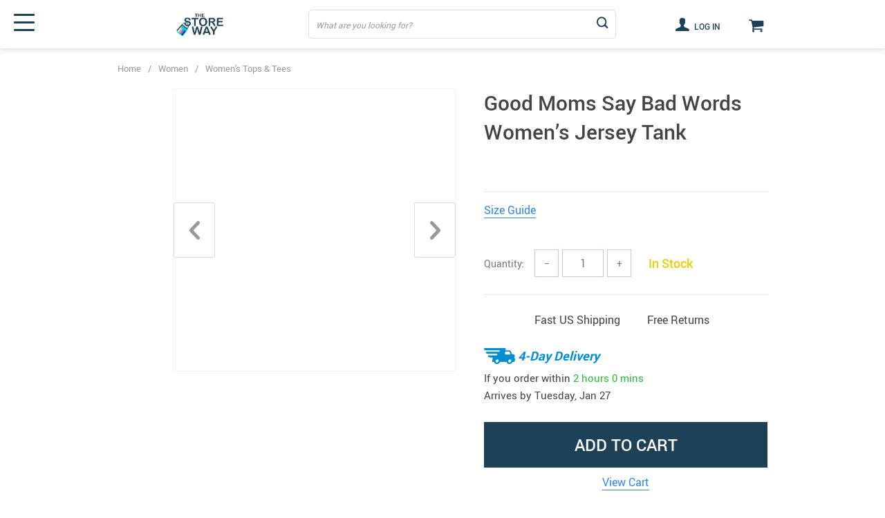

--- FILE ---
content_type: text/html; charset=UTF-8
request_url: https://thestoreway.com/good-moms-say-bad-words-womens-jersey-tank/
body_size: 28363
content:
<!doctype html><html lang="en-US" class="no-js" xmlns="http://www.w3.org/1999/html"><head><script data-no-optimize="1">var litespeed_docref=sessionStorage.getItem("litespeed_docref");litespeed_docref&&(Object.defineProperty(document,"referrer",{get:function(){return litespeed_docref}}),sessionStorage.removeItem("litespeed_docref"));</script> <link rel="shortcut icon" href="/wp-content/uploads/2022/02/favicon.svg"/><meta charset="UTF-8"><meta name="viewport" content="width=device-width, initial-scale=1.0,minimum-scale=1.0, maximum-scale=1.0, user-scalable=no, shrink-to-fit=no, minimal-ui"><meta property="og:image" content="https://thestoreway.com/wp-content/uploads/2023/04/127723-433f6f.jpeg"/><meta property="og:image:width" content="768" /><meta property="og:image:height" content="768" /><title>  Good Moms Say Bad Words Women&#8217;s Jersey Tank</title><meta name="description" content="Good Moms Say Bad Words Women&#039;s Jersey Tank Looking for a relaxed and comfortable tank top? Look no further than Good Moms Say Bad Words Women&#039;s Jersey Tank! This tank is perfect for those hot summer days or for working out at the gym. The soft fabric will keep you&hellip;"><meta name="robots" content="index, follow, max-snippet:-1, max-image-preview:large, max-video-preview:-1"><link rel="canonical" href="https://thestoreway.com/good-moms-say-bad-words-womens-jersey-tank/"><meta property="og:url" content="https://thestoreway.com/good-moms-say-bad-words-womens-jersey-tank/"><meta property="og:site_name" content="The Store Way"><meta property="og:locale" content="en_US"><meta property="og:type" content="product"><meta property="article:author" content=""><meta property="article:publisher" content=""><meta property="og:title" content="Good Moms Say Bad Words Women&#039;s Jersey Tank - The Store Way"><meta property="og:description" content="Good Moms Say Bad Words Women&#039;s Jersey Tank Looking for a relaxed and comfortable tank top? Look no further than Good Moms Say Bad Words Women&#039;s Jersey Tank! This tank is perfect for those hot summer days or for working out at the gym. The soft fabric will keep you&hellip;"><meta property="og:image" content="https://thestoreway.com/wp-content/uploads/2023/04/127723-4adfaf.jpeg"><meta property="og:image:secure_url" content="https://thestoreway.com/wp-content/uploads/2023/04/127723-4adfaf.jpeg"><meta property="og:image:width" content="1024"><meta property="og:image:height" content="1024"><meta property="fb:pages" content=""><meta property="fb:admins" content=""><meta property="fb:app_id" content=""><meta name="twitter:card" content="summary"><meta name="twitter:site" content=""><meta name="twitter:creator" content=""><meta name="twitter:title" content="Good Moms Say Bad Words Women&#039;s Jersey Tank - The Store Way"><meta name="twitter:description" content="Good Moms Say Bad Words Women&#039;s Jersey Tank Looking for a relaxed and comfortable tank top? Look no further than Good Moms Say Bad Words Women&#039;s Jersey Tank! This tank is perfect for those hot summer days or for working out at the gym. The soft fabric will keep you&hellip;"><meta name="twitter:image" content="https://thestoreway.com/wp-content/uploads/2023/04/127723-4adfaf.jpeg"><link rel="alternate" type="application/rss+xml" title="The Store Way &raquo; Good Moms Say Bad Words Women&#8217;s Jersey Tank Comments Feed" href="https://thestoreway.com/good-moms-say-bad-words-womens-jersey-tank/feed/" /><link rel="alternate" title="oEmbed (JSON)" type="application/json+oembed" href="https://thestoreway.com/wp-json/oembed/1.0/embed?url=https%3A%2F%2Fthestoreway.com%2Fgood-moms-say-bad-words-womens-jersey-tank%2F" /><link rel="alternate" title="oEmbed (XML)" type="text/xml+oembed" href="https://thestoreway.com/wp-json/oembed/1.0/embed?url=https%3A%2F%2Fthestoreway.com%2Fgood-moms-say-bad-words-womens-jersey-tank%2F&#038;format=xml" /><style id="litespeed-ccss">:root{--blue:#007bff;--indigo:#6610f2;--purple:#6f42c1;--pink:#e83e8c;--red:#dc3545;--orange:#fd7e14;--yellow:#ffc107;--green:#28a745;--teal:#20c997;--cyan:#17a2b8;--white:#fff;--gray:#6c757d;--gray-dark:#343a40;--primary:#007bff;--secondary:#6c757d;--success:#28a745;--info:#17a2b8;--warning:#ffc107;--danger:#dc3545;--light:#f8f9fa;--dark:#343a40;--breakpoint-xs:0;--breakpoint-sm:576px;--breakpoint-md:768px;--breakpoint-lg:992px;--breakpoint-xl:1290px;--font-family-sans-serif:-apple-system,BlinkMacSystemFont,"Segoe UI",Roboto,"Helvetica Neue",Arial,sans-serif,"Apple Color Emoji","Segoe UI Emoji","Segoe UI Symbol","Noto Color Emoji";--font-family-monospace:SFMono-Regular,Menlo,Monaco,Consolas,"Liberation Mono","Courier New",monospace}*,::after,::before{box-sizing:border-box}html{font-family:sans-serif;line-height:1.15;-webkit-text-size-adjust:100%;-ms-text-size-adjust:100%;-ms-overflow-style:scrollbar}@-ms-viewport{width:device-width}body{margin:0;font-family:-apple-system,BlinkMacSystemFont,"Segoe UI",Roboto,"Helvetica Neue",Arial,sans-serif,"Apple Color Emoji","Segoe UI Emoji","Segoe UI Symbol","Noto Color Emoji";font-size:1rem;font-weight:400;line-height:1.5;color:#212529;text-align:left;background-color:#fff}h1,h2,h3{margin-top:0;margin-bottom:.5rem}p{margin-top:0;margin-bottom:1rem}ul{margin-top:0;margin-bottom:1rem}ul ul{margin-bottom:0}a{color:#007bff;text-decoration:none;background-color:#fff0;-webkit-text-decoration-skip:objects}img{vertical-align:middle;border-style:none}svg{overflow:hidden;vertical-align:middle}label{display:inline-block;margin-bottom:.5rem}button{border-radius:0}button,input,textarea{margin:0;font-family:inherit;font-size:inherit;line-height:inherit}button,input{overflow:visible}button{text-transform:none}[type=submit],button,html [type=button]{-webkit-appearance:button}[type=button]::-moz-focus-inner,[type=submit]::-moz-focus-inner,button::-moz-focus-inner{padding:0;border-style:none}textarea{overflow:auto;resize:vertical}[type=number]::-webkit-inner-spin-button,[type=number]::-webkit-outer-spin-button{height:auto}::-webkit-file-upload-button{font:inherit;-webkit-appearance:button}[hidden]{display:none!important}.h4,h1,h2,h3{margin-bottom:.5rem;font-family:inherit;font-weight:500;line-height:1.2;color:inherit}h1{font-size:2.5rem}h2{font-size:2rem}h3{font-size:1.75rem}.h4{font-size:1.5rem}.container{width:100%;padding-right:15px;padding-left:15px;margin-right:auto;margin-left:auto}@media (min-width:576px){.container{max-width:540px}}@media (min-width:768px){.container{max-width:720px}}@media (min-width:992px){.container{max-width:960px}}@media (min-width:1290px){.container{max-width:1290px}}.row{display:-ms-flexbox;display:flex;-ms-flex-wrap:wrap;flex-wrap:wrap;margin-right:-15px;margin-left:-15px}.form-control{display:block;width:100%;height:calc(2.25rem + 2px);padding:.375rem .75rem;font-size:1rem;line-height:1.5;color:#495057;background-color:#fff;background-clip:padding-box;border:1px solid #ced4da;border-radius:.25rem}.form-control::-ms-expand{background-color:#fff0;border:0}.form-control::-webkit-input-placeholder{color:#6c757d;opacity:1}.form-control::-moz-placeholder{color:#6c757d;opacity:1}.form-control:-ms-input-placeholder{color:#6c757d;opacity:1}.form-control::-ms-input-placeholder{color:#6c757d;opacity:1}textarea.form-control{height:auto}.form-group{margin-bottom:1rem}.btn{display:inline-block;font-weight:400;text-align:center;white-space:nowrap;vertical-align:middle;border:1px solid #fff0;padding:.375rem .75rem;font-size:1rem;line-height:1.5;border-radius:.25rem}.text-center{text-align:center}.justify-content-center{justify-content:center}img{height:auto;max-width:100%}*{outline:0;margin:0;padding:0;box-sizing:border-box}[class^=icon-]:before{font-family:fontello;font-style:normal;font-weight:400;speak:none;display:inline-block;text-decoration:inherit;width:1em;margin-right:.2em;text-align:center}.icon-basket:before{content:""}.icon-scope:before{content:""}.icon-attach:before{content:""}.icon-user:before{content:""}.attach_files{color:#444!important;border-color:#444!important}button{outline:0!important;box-shadow:unset!important}body{font-family:Roboto,sans,sans-serif,Arial,Calibri,Helvetica,Verdana,Courier,Georgia,Palatino,Times New Roman;color:#444;line-height:normal;background:#fff;font-size:14px;position:relative}h1{font-size:32px;line-height:1.4;margin:0 0 20px}h2{font-size:24px;margin:0 0 20px;font-weight:700}h3{font-size:22px;line-height:normal;margin:0 0 15px}.h4{font-size:18px;line-height:1.5;margin:0 0 15px}a,a:visited{color:#444}.view_cart{color:#0066c0}img{max-width:100%;height:auto}.row{display:-webkit-flex;-webkit-flex-wrap:wrap;display:flex;flex-wrap:wrap}.logo{display:flex;justify-content:flex-start}.logo img{max-height:46px;max-width:250px}body div ::-webkit-scrollbar{width:4px}body div ::-webkit-scrollbar-thumb{border-radius:6px;background-color:#999}body div ::-webkit-scrollbar-track{background-color:unset;width:5px}button[type=submit]{border:1px solid #444;border-radius:3px;padding:7px 19px;height:40px;font-size:18px;background:#fff;font-weight:700;color:#444;line-height:24px;min-width:150px}.shade{position:fixed;width:100%;left:0;top:0;height:0;opacity:0;background:rgb(0 0 0/.5);z-index:50}.header_cont{position:absolute;left:0;top:0;height:120px;width:100%;text-align:center;z-index:100;background-color:#fff;color:#444}.header_cont a,.header_cont span{color:#444;font-size:14px}.header_cont:after{position:absolute;left:0;top:0;width:100%;height:100%;background-color:#fff;box-shadow:0 1px 20px 0 rgb(0 0 0/.25);z-index:90}.header_cont>div{z-index:105;position:relative}.mainmenu{position:relative;overflow:hidden;height:40px;border-bottom:1px solid #fff0;z-index:102}.mainmenu>ul{display:flex;justify-content:space-between;margin:0}.mainmenu li{list-style:none}.mainmenu>ul>li>ul{display:block;position:absolute;top:calc(100% + 50px);left:0;z-index:111;text-align:left;opacity:0;padding:0 40px;height:0}.mainmenu>ul>li{padding-bottom:10px;height:45px;padding-left:10px;padding-top:10px;opacity:0;position:relative}.mainmenu>ul>li:first-child{padding-left:0}.mainmenu>ul>li a{font-size:14px;line-height:19px;margin:0 0 15px;display:inline-block;text-decoration:none!important}.mainmenu>ul>li li a{-webkit-line-clamp:1;-webkit-box-orient:vertical;height:19px;overflow:hidden;text-overflow:ellipsis;display:-webkit-box}.mainmenu>ul>li>a{font-size:14px;line-height:19px;margin:0;font-weight:600}.mainmenu>ul>li li a{color:#444}.mainmenu ::-webkit-scrollbar-thumb{border-radius:5px;background-color:#c4c4c4}.arrowtop{display:inline-block;vertical-align:middle}.arrowtop:before{content:"";border-width:1px 1px 0 0;display:block;transform:rotate(-45deg);border-style:solid;width:8px;height:8px}.header{height:110px}.header_cont{width:100%;position:fixed;left:0;top:0;max-height:110px;background:#fff;z-index:500;min-height:66px}.header_flex{z-index:2;display:flex;width:100%;justify-content:space-between;align-items:center;background:#fff;padding:8px 0;position:relative;height:70px}.upheader{display:flex;align-items:center}.upheader>a,.upheader>div{margin:0 0 0 40px}.fixed_burger{width:30px;height:29px;position:fixed;left:20px;top:18px;display:none}.fixed_burger i{width:30px;height:3px;background:#444;display:block;position:absolute;left:0;border-radius:3px}.fixed_burger i:first-child{top:2px}.fixed_burger i:nth-child(2){top:calc(50% - 2px)}.fixed_burger i:nth-child(3){top:auto;bottom:2px}.mainmenu_adap_cont{display:none}.single_slide .item .itembgr{height:80px;width:80px;margin:0 auto;border:2px solid #f6f6f6;padding:1px;overflow:hidden}.item_slider img{max-height:100%;display:block;width:100%;object-fit:contain;height:100%}.single_slide_cont{display:flex}.single_showroom{height:550px;width:100%;text-align:center;border:1px solid #f6f6f6;margin:0 0 0 20px;position:relative}.single_showroom img{max-height:100%;width:100%;object-fit:contain;height:100%}.single_split{margin:0;display:flex;background:#fff}.bread_sep{margin:0 10px;color:#999}.breadcrumbs{color:#999;font-size:13px;line-height:18px}.breadcrumbs a{color:#999}.pr-breadcrumbs{display:flex;align-items:center;flex-wrap:wrap}.nicelabel .form-group{position:relative}.nicelabel .form-group label{position:absolute;left:15px;top:8px;font-size:14px;line-height:24px;color:#999}.nicelabel .form-group input:-webkit-autofill+label{font-size:10px;top:-2px}.nicelabel .form-group>input{font-size:14px;color:#444;box-shadow:unset!important;outline:0!important;border-color:#dadada;-webkit-appearance:none;background:#fff}.nicelabel .form-group.is-not-empty>input{padding-top:10px;padding-bottom:0!important}.nicelabel .form-group input:-webkit-autofill{padding-top:10px;padding-bottom:0!important}.nicelabel .form-group textarea{color:#444;font-size:14px;box-shadow:unset!important;outline:0!important}.nicelabel .form-group>textarea{padding-top:15px}#addReviewDiv{max-width:600px;padding:0 20px;margin:0 auto}.attach_files{position:relative;display:flex;color:#fff;background:#fff;border:1px solid #444;width:40px;align-items:center;height:40px;border-radius:3px;vertical-align:middle;justify-content:center}.attach_files input[type=file]{position:absolute;left:0;top:0;width:100%;height:100%;overflow:hidden;opacity:0;z-index:2;max-width:100%}.attach_files .icon-attach{width:36px;height:36px;display:block;font-size:18px;line-height:38px}.attach_files .icon-attach:before{margin:0}.attach_files label{position:absolute;left:0!important;top:0!important;width:100%;height:100%;z-index:3}.fileinput-button{min-width:unset;padding:0;margin:0 0 0 10px;vertical-align:middle;display:inline-block;border:0}.stars_set{display:flex;float:left}.stars_set .star:before{display:inline-block;font-size:18px;padding:0 2px;content:"";font-family:fontello;font-weight:400;color:#ffbe72;opacity:.5}.form-group{margin-bottom:10px}.addReviewForm .form-group.submit-and-attach{width:100%;display:flex;justify-content:center}.addReviewForm .form-group:nth-child(5){width:100%;padding:15px 0;margin:0}.addReviewForm .form-group:nth-child(6){width:100%;padding:0 0;text-align:center}.addReviewForm{margin:0 0 60px}.addReviewForm .form-group.submit-and-attach{width:100%;display:flex;justify-content:center}.stars span{margin:0 2px;position:relative;line-height:1}.stars .star:before{content:"";font-family:fontello}.stars .star.star-no:before{content:"";opacity:.5}.wrap_review_list{display:none}.content p{font-size:16px;line-height:1.6;margin:0 0 10px}.content h3{margin:40px 0 20px}.content p+h3{margin:40px 0 20px}.single_splitR{width:calc(50% - 20px);padding:0 0 0 40px}.single_splitL{width:calc(50% + 20px);padding:0}.priceflex{display:flex;align-items:baseline;flex-wrap:wrap}.priceflex>div{margin-right:20px}.single_splitR .newprice{line-height:1.5;font-weight:700;font-size:30px;color:#444}.single_splitR .oldprice{line-height:1.5;font-size:20px;color:#999;text-decoration:line-through}.meta-item-img img{max-height:38px;max-width:38px;width:38px;height:38px;object-fit:contain}.meta-item-img{width:42px;height:42px;display:inline-block;margin:0 0 12px 10px;text-align:center;border:1px solid #eee;padding:1px;position:relative;vertical-align:middle}.sku-img .value{margin:0 0 0-10px}.sku-row .value{margin:0 0 0-10px}.js-item-sku .value{margin-bottom:15px}.meta-item-img.active{border:2px solid #797979;margin:-1px -1px 11px 9px;width:44px;height:44px}.meta-item-text{padding:0 5px;height:40px;border:1px solid #eee;white-space:nowrap;min-width:40px;line-height:40px;font-size:16px;color:#444;text-align:center;margin:0 0 10px 10px;display:inline-block;background:#fff;position:relative;vertical-align:middle}.meta-item-text.active{border:2px solid #797979;margin:-1px -1px 9px 9px;height:42px;min-width:42px}.select_quantity__btn{background:0;-webkit-appearance:none!important;height:40px;margin:0 5px;width:35px;border:1px solid #d2c5c5;color:#797979;font-size:14px}.select_quantity{position:relative;height:60px;margin-right:20px;align-items:center;display:flex}.select_quantity input{width:60px;height:40px;font-size:16px;color:#797979;border:1px solid #d2c5c5;text-align:center;-webkit-appearance:none;border-radius:0}.with_stock_flex{display:flex;align-items:center}.stock{font-size:18px;color:#50c450;font-weight:600;text-transform:capitalize}#addToCart{width:100%;height:66px;background:#ef8d2e;color:#fff;border:0;border-radius:0;font-size:1.5rem;text-transform:uppercase;font-weight:600}.singlecartplate{display:flex;margin:30px 0 40px;flex-wrap:wrap}.view_cart_cont{text-align:center;width:100%;margin:10px 0 0}.view_cart{font-size:16px}.add_btn{width:calc(100%)}.sku_view_less{display:none;z-index:100}.sku_view_all{display:none}.product-sku .name{font-size:15px;color:#797979;margin:0 0 5px;font-weight:700}.single_slide{position:relative;margin:-20px 0-15px}.item_slider{height:490px;margin:50px 0}.form-group{margin-bottom:10px}.whitesocs.socs{display:flex}.info-secure{min-width:250px;position:relative;text-align:center;padding:15px 15px 15px;margin:30px auto 0;border:1px solid #ddd}.info-secure ul{display:flex;width:calc(100% + 15px);margin:10px 0 0-15px;justify-content:center}.info-secure li{width:100%;margin:0 0 0 15px;list-style:none;max-width:65px;width:65px}.info-secure .head{font-size:16px;position:absolute;top:-12px;left:0;width:100%}.info-secure .head span{background:#fff;padding:0 10px;font-size:15px;color:#797979;text-transform:capitalize}.search_cont{position:relative;display:flex;align-items:center}.search_cont input{border:0;height:40px;width:0;color:#555;margin:0}.search_cross{position:relative;right:0;top:0;height:40px;font-size:28px;display:flex;font-weight:400;width:20px;font-size:30px!important;line-height:38px;align-items:center;text-align:center;justify-content:center;display:none}.adap_menu_header{display:none;background:#fff}.item_adap_slider{display:none}.adap_prices{display:none}.view_cart{border-bottom:1px solid;color:#0066c0}.single_slide .itembgr{position:relative}.pagercont{margin:0 0 0 20px}.pager{display:flex;justify-content:center;align-items:center;margin:20px 0 50px;line-height:21px;font-size:14px}.pager{line-height:1.2;font-size:20px}.only_page .item-revs .pagercont{display:none!important}.upbutton{width:50px;border-radius:3px;text-align:center;font-size:14px;background:#fff;color:#444;text-transform:uppercase;padding:10px 0;right:53px;font-weight:700;bottom:50px;position:fixed;z-index:1000;display:none}.js-autocomplete-search{border-radius:0}.img_link i{font-size:21px}div.cart-sidenav .cart-footer .item-cart a.btn-proceed{font-size:1.5rem;font-weight:600;text-transform:uppercase;border-radius:2px}.mainmenu_cont{z-index:1;background:#f5f5f5}.yousave_block{min-width:74px;height:auto;background-color:#5698d5;padding:6px 8px;color:#fff;font-size:17px;display:inline-block;line-height:21px}.price_save_flex{display:flex;justify-content:space-between;align-items:center;margin:30px 0 15px;padding:0 0 15px;flex-wrap:wrap;border-bottom:1px solid #e5e5e5}.view_cart_btn{text-transform:uppercase;font-weight:600}.upheader .carticons span{position:absolute;text-align:center;right:-7px;top:calc(50% - 15px);background:#333;font-size:12px;color:#fff!important;padding:0 2px;width:18px;border-radius:50%;font-weight:600;height:18px}.carticons i.icon-basket{font-size:23px}.ani_cross{background:0!important;width:30px;height:30px;display:block;padding:5px}.ani_cross:after,.ani_cross:before{content:"";width:21px;height:3px;position:absolute;background:#444;display:block;border-radius:3px;transform:rotate(-45deg);margin:8px 0 0}.ani_cross:after{transform:rotate(45deg)}.rev_comments .pagercont{display:none}.upheader .usericon_cont{font-size:12px;text-transform:uppercase;font-weight:600}.header_cont>.container{z-index:200}.search_cont input::-webkit-input-placeholder{color:#999;font-style:italic;font-size:12px}#sidebar{position:fixed;top:0;bottom:0;z-index:5300;left:-300px;width:300px;background-color:#fff;color:#222;font-size:16px}#sidebar .sidebar-wrapper{position:relative;height:100%;overflow:auto;padding:30px 0 0}.tab_body{display:none}.adap_tab_head{display:none;padding:14px 20px;border-bottom:1px solid #eee;font-size:16px;font-weight:600;position:relative;margin:0-15px;flex-wrap:wrap}.adap_tab_head.active{background:#f7f7f8}.adap_tab_head:before{content:"";width:14px;height:2px;background:#797979;position:absolute;right:15px;top:50%}.adap_tab_head:after{content:"";width:14px;height:2px;background:#797979;position:absolute;right:15px;top:50%;transform:rotate(-90deg)}.adap_tab_head.active:after{transform:rotate(0)}.rate_flex{display:flex;justify-content:space-between;flex-wrap:wrap}#form_singleProduct h1{font-size:30px;font-weight:600;line-height:1.4;margin:0 0 20px}.pr-breadcrumbs{padding:20px 0}.input_quantity .name{margin:0 10px 0 0;color:#797979}div.input_quantity{margin:15px 0;display:flex;align-items:center}#faqs-box h3{font-size:16px;line-height:1.5;margin:0;font-weight:700}#faqs-box p{font-size:16px;line-height:1.5}.item-returns h3{font-size:16px;line-height:1.5;margin:0;font-weight:700}.item-returns p{font-size:16px;line-height:1.5}.search_submit i:before{font-weight:600}.aboutus_tab{display:flex;margin:0 0 0-50px}.aboutus_tab .aboutus_title{font-size:22px;line-height:1;font-weight:700;margin:0 70px 0 0;text-transform:uppercase}.aboutus_tab .aboutus_tab_text{color:#333;font-size:16px;line-height:1.5}.aboutus_tab .img-feat{margin:0 40px 0 0;min-width:60px;max-width:60px}.aboutus_tab_head{display:flex;align-items:center;margin:0 0 26px}.aboutus_tab_one{width:100%;margin:0 0 0 50px}.aboutus.tab_body{padding:20px}.single_showroom .slider-next,.single_showroom .slider-prev{height:80px;width:60px;position:absolute;top:50%;display:flex;border:1px solid #dadada;transform:translateY(-50%);left:0;align-items:center;border-radius:3px;justify-content:center;margin:0}.single_showroom .slider-next{right:0;left:auto}.slider-next,.slider-prev{position:absolute;top:50%;left:50px;border-radius:3px;font-family:fontello;text-align:center;margin:-23px 0 0;z-index:20;background:rgb(255 255 255/.8);color:#999}.slider-prev{left:auto;right:50px}.slider-prev:before{content:"";font-size:27px;padding:10px;display:inline-block}.slider-next:before{content:"";font-size:27px;padding:10px;display:inline-block}.play_video_showroom{position:absolute;top:0;right:0;width:calc(100% - 0px);background:rgb(100 100 100/.1);display:flex;height:calc(100% - 0px);align-items:center;justify-content:center;display:none}.play_video_showroom::after{font-family:fontello2;content:"";font-size:80px;color:#fff;transform:translate3d(9px,0,0)}.play_video_showroom::before{content:"";width:150px;height:150px;border-radius:50%;position:absolute;top:50%;left:50%;transform:translate3d(-50%,-50%,0);background:rgb(0 0 0/.3);border:2px solid #f1f1f1}.item_slider{opacity:0}.item_slider img{color:#fff0}.logo a{display:flex;align-items:center}.excerpt_cont{margin:0 0 40px}.js-item-sku .value{display:flex;flex-wrap:wrap}.meta-item-text[data-title="S"]{order:3}.meta-item-text[data-title="M"]{order:4}.meta-item-text[data-title="L"]{order:5}.meta-item-text[data-title=XL]{order:6}input::-webkit-inner-spin-button,input::-webkit-outer-spin-button{-webkit-appearance:none;margin:0}input[type=number]{-moz-appearance:textfield;margin:0}@media (max-width:1289px){.header_cont{box-shadow:0 0 10px #ccc}.logo{padding-left:30px}.fixed_burger{z-index:2;display:block}.pager{margin:30px 0 50px}.header,.header_cont{height:70px}.info-shipping-cont{justify-content:center}.add_btn{text-align:center}#addToCart{max-width:500px;margin:0 auto}.aboutus_tab .aboutus_title{margin:0}.aboutus_tab .img-feat{margin:0 20px 0 0}.logo img{max-width:180px}}@media (max-width:1289px) and (min-width:992px){.item_slider{height:345px;margin:50px 0}.single_showroom{padding:0;width:100%;height:410px}.single_slide .item .itembgr{height:60px;width:60px}.single_slide{position:relative;margin:-20px 0-10px}.info-secure ul{width:calc(100% + 10px);margin:5px 0 0-10px}.info-secure li{margin:0 0 0 10px}}@media (max-width:1289px){.container{width:100%;padding-right:10px;padding-left:10px;margin-right:auto;margin-left:auto}.sku-row.sku-img .value{margin:0 0 0-10px;display:flex;flex-wrap:wrap}.h4{font-size:16px;line-height:1.5;margin:0 0 15px}.product-sku .name{margin:0 0 10px}.item_adap_slider .itembgr{text-align:center;position:relative;display:flex;height:100%}}@media (max-width:991px){.aboutus_tab{display:flex;flex-wrap:wrap;margin:0}.aboutus_tab_one{margin:0}.aboutus_tab_one+.aboutus_tab_one{margin:40px 0 0}}@media (max-width:991px) and (min-width:768px){.info-secure ul{display:flex;width:calc(100% + 5px);margin:5px 0 0-5px;justify-content:space-between}.info-secure li{width:100%;margin:0 0 0 5px;list-style:none}.info-secure .head span{padding:0}.single_split{flex-direction:column;margin:0 0 0}.single_splitR{width:100%;padding:15px 0}.single_splitL{width:100%;padding:15px 0}}@media (max-width:1289px) and (min-width:768px){.mainmenu_cont{display:none}.upheader>a,.upheader>div{margin:0 0 0 20px}}@media (max-width:767px){.mainmenu_cont{display:none}.stars span{margin:0 1px}.info-shipping-cont{justify-content:left}#form_singleProduct h1{font-size:22px}.logo img{max-height:33px;max-width:100%}.upheader .carticons{display:flex;align-items:baseline}.fixed_burger{width:30px;height:25px;position:fixed;left:10px;top:17px;display:block}.fixed_burger i{width:24px;height:3px}.fixed_burger i:nth-child(2){left:0;width:24px}.upheader .usericon_cont{display:none}.header{height:60px}.sku-row.sku-img .value{margin-left:-9px}.meta-item-img.active{margin-left:8px}.meta-item-img{margin-left:9px}.upheader .cart{margin:0 0 0 20px}.search_submit i:before{font-weight:600}.carticons i.icon-basket{font-size:23px}.carticons i,.search_submit i{font-size:18px}#sidebar{background:#eee}#sidebar .sidebar-wrapper{padding:0 0 0}.adap_menu_header{display:flex;border-bottom:1px solid #eee;width:100%;height:50px;padding:0 50px 0 15px;align-items:center}.singlecartplate{align-items:unset;flex-wrap:wrap;margin:0}.info-secure{border:1px solid #ddd;padding:15px 10px 10px}.header_flex{height:60px}h1{font-size:28px;line-height:1.4;margin:0 0 20px}h2{font-size:24px;line-height:1.4;margin:0 0 20px;font-weight:700}.adap_prices{display:none;width:100%;align-items:center;flex-wrap:wrap;padding:0 15px 0 0}.add_btn{display:flex;padding:8px 34px;align-items:center;box-shadow:0 0 10px #eee}.adap_prices .newprice{line-height:1.2!important;font-weight:600!important;font-size:18px!important;margin:0 10px 0 0;color:#383838}.adap_prices .oldprice{line-height:1.2!important;font-size:14px!important;margin:0 10px 0 0;color:#949494}.add_btn{position:fixed;bottom:0;left:0;background:#fff;z-index:100;width:100%}#addToCart{height:40px;background:#ef8d2e;color:#fff;border:0;border-radius:0;line-height:1;max-width:700px;width:100%;display:block;margin:0 auto;font-size:20px}.singlecartplate{display:flex;margin:15px 0 0;align-items:center}.single_splitR h1{font-size:16px;line-height:1.3;margin:0 0 10px}.item_adap_slider{display:block;padding:0;min-height:300px;margin:0 0 15px;height:calc(100vw - 20px + 50px - 15px)}.item_adap_slider_cont{border:1px solid #f6f6f6;margin:0 0 50px}.single_slide_cont{display:none}.single_slide{margin:0}.single_splitL{display:none}.add_btn{padding:8px 10px}#addToCart{font-size:18px;height:50px}#addReviewDiv{padding:0}.adap_tab_head{display:flex}.tab_body{padding:20px 14px 0;border-bottom:1px solid #eee;margin:0-14px}.info-secure ul{display:flex;width:calc(100% + 8px);margin:5px 0 0-8px;justify-content:space-between}.info-secure li{width:100%;margin:0 0 0 8px;list-style:none}.breadcrumbs{display:none}div.cart-sidenav .cart-footer .item-cart a.btn-proceed{font-size:1.2rem}.logo{width:100%;padding-left:45px;padding-right:30px}.header_cont{min-height:unset;height:60px;box-shadow:0 0 10px #ccc}.yousave_block{font-size:16px}.pagercont{margin:0}.priceflex>div{margin:10px 20px 10px 0}.single_splitR .oldprice{line-height:1.5;font-size:14px;margin-right:0}.single_splitR .newprice{line-height:1.5;font-weight:700;font-size:26px}.price_save_flex{padding:0 0 30px;margin:0 0 15px}#sidebar{background:#eee}#sidebar .sidebar-wrapper{padding:0 0 0}.adap_menu_header{display:flex;border-bottom:1px solid #eee;width:100%;height:50px;padding:0 50px 0 15px;align-items:center}.with_stock_flex{flex-wrap:wrap}.instockone{margin:0!important}.select_quantity__btn{width:30px}.single_splitR{padding:0;width:100%;overflow:unset}.select_quantity input{width:50px}.aboutus_tab_one+.aboutus_tab_one{margin:20px 0 0}.search_cont:not(.active) .search_submit{position:absolute;right:0}.upbutton{right:20px;bottom:20px}.item_adap_slider .itembgr{text-align:center;min-height:298px;height:calc(100vw - 22px);position:relative}}@media (max-width:1289px){.mainmenu_adap{padding:123px 0 75px}.back_menu_level{position:fixed;top:20px;height:35px;width:50px;padding:9px 0 0 4px;left:10px;display:none;z-index:1000}.back_menu_level:before{content:"";border-width:0 0 3px 3px;display:block;transform:rotate(45deg);border-style:solid;width:16px;height:16px}.ani_cross:after,.ani_cross:before{width:16px;margin:7px 0 0;height:2px}.mainmenu_adap_cont i,.mainmenu_adap_cont span{color:#444}.mainmenu_adap_cont{position:fixed;z-index:1000;left:0;width:100%;top:0;background:#fff;height:100%;overflow-y:scroll}.mainmenu_adap_cont .to_search{position:absolute;top:65px;left:15px;background:#f8f8f8;padding:5px 0;width:calc(100% - 30px)}.mainmenu_adap_cont .to_search i{font-size:14px;display:inline-block;vertical-align:middle;margin:0 5px 0 0}.mainmenu_adap_cont .to_search span{display:inline-block;vertical-align:middle;font-size:22px}.mainmenu_adap_cont .ani_cross:after,.mainmenu_adap_cont .ani_cross:before{width:25px;margin:10px 0 0;height:3px}.close_adap_menu{position:fixed;top:20px;right:12px;z-index:1009}.adap_menu_footer{position:fixed;top:calc(100% - 55px);left:0;width:100%;background:#f8f8f8;height:100%;z-index:1010;display:flex;justify-content:space-around}}@media (min-width:768px){.search_plate{background:#fff;border:1px solid #dfdfdf;padding:0 33px 0 10px;border-radius:5px}.search_cont input{background:0 0;height:40px;width:400px;border:0}.search_cross{display:none!important}.search_cont .search_submit{position:absolute;right:-34px!important;left:auto!important;top:0;height:40px;width:40px;padding:0 0 4px 4px;justify-content:center;display:flex;font-size:12px;align-items:center}.search_cont .search_submit i{font-size:16px;position:relative}}@media (min-width:768px) and (max-width:991px){.search_cont input{width:100%}.upheader>a,.upheader>div{margin:0 0 0 15px}}.input_quantity .name{margin:0 10px 0 0}div.input_quantity{margin:15px 0;display:flex;align-items:center}@media (max-width:1024px){.single-product div .view_cart{display:inline;width:100%;left:0;transform:unset;position:static;float:none;text-align:center;margin:-10px 0 20px}}.info-shipping-cont{display:flex;flex-wrap:wrap}.info-shipping-cont div{margin:20px 25px 0 0;font-size:16px;color:#444}.info-shipping-cont img{max-width:18px;margin:0 10px 0 0}@media (max-width:1023px){.info-shipping-cont div{margin:5px 20px 5px 0}.info-shipping-cont{margin:0 0 0}}.breadcrumbs{display:-webkit-box;-webkit-line-clamp:1;-webkit-box-orient:vertical;overflow:hidden;text-overflow:ellipsis}.unite_border{border-bottom:1px solid #e5e5e5;margin:10px 0}@media (min-width:1025px){.unite_border{margin:15px 0 5px}}@media (max-width:359px){.stock{font-size:16px}.select_quantity{margin-right:10px}}.attach_files{color:var(--buttons-default)!important;border-color:var(--buttons-default)!important}.submit-and-attach button{background-color:var(--buttons-default)!important;border-color:var(--buttons-default)!important;color:#fff!important}.view_cart{color:var(--link-default)!important}#addToCart,.btn-proceed{background-color:var(--tp-cart-pay-btn-color)!important;border-color:var(--tp-cart-pay-btn-color)!important}.upheader .carticons span{background:var(--tp-cart-pay-btn-color)}.enable-cart-page div.item-cart a.view_cart_btn{border:2px solid var(--tp-cart-pay-btn-color)!important;color:var(--tp-cart-pay-btn-color)!important}.single_splitR .newprice{color:var(--tp-price-color)}.yousave_block{background-color:var(--tp-sale-badge-color)!important}.stars_set .star:before{color:var(--tp-star-color)!important}@media (max-width:767px){.is_add_btn_sticky.single-product .upbutton{bottom:70px}}.stock{color:var(--tp-instock-color)!important}.header_cont,.header_flex{background:var(--tp-header-bgr)!important}.search_submit,.upheader a,.upheader span{color:var(--tp-header-color)!important}.fixed_burger i{background:var(--tp-header-color)!important}.mainmenu_cont{background:var(--tp-menu-bgr)!important}.mainmenu>ul>li>a{opacity:1;color:var(--tp-menu-color)!important}.stars .star.star-no:first-child,.stars .star.star-no:first-child~.star-no{display:none}.socs{display:flex}:root{--wp--preset--aspect-ratio--square:1;--wp--preset--aspect-ratio--4-3:4/3;--wp--preset--aspect-ratio--3-4:3/4;--wp--preset--aspect-ratio--3-2:3/2;--wp--preset--aspect-ratio--2-3:2/3;--wp--preset--aspect-ratio--16-9:16/9;--wp--preset--aspect-ratio--9-16:9/16;--wp--preset--color--black:#000000;--wp--preset--color--cyan-bluish-gray:#abb8c3;--wp--preset--color--white:#ffffff;--wp--preset--color--pale-pink:#f78da7;--wp--preset--color--vivid-red:#cf2e2e;--wp--preset--color--luminous-vivid-orange:#ff6900;--wp--preset--color--luminous-vivid-amber:#fcb900;--wp--preset--color--light-green-cyan:#7bdcb5;--wp--preset--color--vivid-green-cyan:#00d084;--wp--preset--color--pale-cyan-blue:#8ed1fc;--wp--preset--color--vivid-cyan-blue:#0693e3;--wp--preset--color--vivid-purple:#9b51e0;--wp--preset--gradient--vivid-cyan-blue-to-vivid-purple:linear-gradient(135deg,rgba(6,147,227,1) 0%,rgb(155,81,224) 100%);--wp--preset--gradient--light-green-cyan-to-vivid-green-cyan:linear-gradient(135deg,rgb(122,220,180) 0%,rgb(0,208,130) 100%);--wp--preset--gradient--luminous-vivid-amber-to-luminous-vivid-orange:linear-gradient(135deg,rgba(252,185,0,1) 0%,rgba(255,105,0,1) 100%);--wp--preset--gradient--luminous-vivid-orange-to-vivid-red:linear-gradient(135deg,rgba(255,105,0,1) 0%,rgb(207,46,46) 100%);--wp--preset--gradient--very-light-gray-to-cyan-bluish-gray:linear-gradient(135deg,rgb(238,238,238) 0%,rgb(169,184,195) 100%);--wp--preset--gradient--cool-to-warm-spectrum:linear-gradient(135deg,rgb(74,234,220) 0%,rgb(151,120,209) 20%,rgb(207,42,186) 40%,rgb(238,44,130) 60%,rgb(251,105,98) 80%,rgb(254,248,76) 100%);--wp--preset--gradient--blush-light-purple:linear-gradient(135deg,rgb(255,206,236) 0%,rgb(152,150,240) 100%);--wp--preset--gradient--blush-bordeaux:linear-gradient(135deg,rgb(254,205,165) 0%,rgb(254,45,45) 50%,rgb(107,0,62) 100%);--wp--preset--gradient--luminous-dusk:linear-gradient(135deg,rgb(255,203,112) 0%,rgb(199,81,192) 50%,rgb(65,88,208) 100%);--wp--preset--gradient--pale-ocean:linear-gradient(135deg,rgb(255,245,203) 0%,rgb(182,227,212) 50%,rgb(51,167,181) 100%);--wp--preset--gradient--electric-grass:linear-gradient(135deg,rgb(202,248,128) 0%,rgb(113,206,126) 100%);--wp--preset--gradient--midnight:linear-gradient(135deg,rgb(2,3,129) 0%,rgb(40,116,252) 100%);--wp--preset--font-size--small:13px;--wp--preset--font-size--medium:20px;--wp--preset--font-size--large:36px;--wp--preset--font-size--x-large:42px;--wp--preset--spacing--20:0.44rem;--wp--preset--spacing--30:0.67rem;--wp--preset--spacing--40:1rem;--wp--preset--spacing--50:1.5rem;--wp--preset--spacing--60:2.25rem;--wp--preset--spacing--70:3.38rem;--wp--preset--spacing--80:5.06rem;--wp--preset--shadow--natural:6px 6px 9px rgba(0, 0, 0, 0.2);--wp--preset--shadow--deep:12px 12px 50px rgba(0, 0, 0, 0.4);--wp--preset--shadow--sharp:6px 6px 0px rgba(0, 0, 0, 0.2);--wp--preset--shadow--outlined:6px 6px 0px -3px rgba(255, 255, 255, 1), 6px 6px rgba(0, 0, 0, 1);--wp--preset--shadow--crisp:6px 6px 0px rgba(0, 0, 0, 1)}#cart-sidebar{right:-420px}#cart-sidebar-overlay{display:none;position:fixed;left:0;top:0;width:100%;height:100%;background:rgb(0 0 0/.5);z-index:16000004}.cart-sidenav{background-color:#fff;height:100%;width:420px;position:fixed;top:0;right:-420px;overflow:hidden;z-index:16000005}.cart-sidenav .cart-close-btn{position:absolute;top:0;right:0;font-size:33px;display:inline-block;padding:0 20px;font-weight:400;color:#333}.cart-sidenav .cart-header{position:absolute;top:0;left:0;right:0;text-transform:uppercase;text-align:center;border-bottom:1px solid #e2e2e2;padding:14px 20px;z-index:1;background:#fff}.cart-sidenav .cart-header h2{margin:0;font-weight:600;font-size:18px}.cart-sidenav .cart-body{position:absolute;top:48px;left:0;right:0;bottom:216px;overflow-y:auto;overflow-x:hidden;padding-top:25px}.cart-sidenav .cart-footer .item-flex{display:flex;justify-content:space-between;align-items:center;margin:0 25px 25px}.cart-sidenav .cart-footer{position:absolute;bottom:0;left:0;right:0;border-top:1px solid #e2e2e2;height:216px;padding-bottom:25px}.cart-sidenav .cart-footer .item-flex{margin-bottom:0}.cart-sidenav .cart-footer .item-name,.cart-sidenav .cart-footer .item-price{font-size:24px;font-weight:700;padding:23px 0}.cart-sidenav .cart-footer .item-price{text-align:right}.cart-sidenav .cart-footer .item-cart{text-align:center}.cart-sidenav .cart-footer .item-cart a.btn-proceed{display:block;height:66px;line-height:65px;color:#fff;margin:0 auto;max-width:370px;background:#ff8d38;font-size:20px;border-radius:2px}@media (max-width:421px){#cart-sidebar{right:-320px}.cart-sidenav{width:320px}.cart-sidenav .cart-body{bottom:160px;padding-top:0}.cart-sidenav .cart-footer .item-flex{margin:20px 10px 0}.cart-sidenav .cart-footer{height:160px;padding-bottom:15px}.cart-sidenav .cart-footer .item-name,.cart-sidenav .cart-footer .item-price{font-size:18px;padding:0 0 15px}.cart-sidenav .cart-footer .item-cart a.btn-proceed{height:50px;line-height:50px;font-size:16px;border-radius:0;margin:0 10px}div.enable-cart-page.cart-sidenav .cart-footer{height:150px}}.enable-cart-page.cart-sidenav .cart-footer .item-name,.enable-cart-page.cart-sidenav .cart-footer .item-price{padding:13px 0}.enable-cart-page .item-cart{display:flex;max-width:390px;justify-content:space-between;padding:0 10px;margin:0 auto 0}.enable-cart-page .item-cart a{margin:0!important;height:50px!important;line-height:50px!important;width:calc(50% - 10px);font-size:20px;border-radius:2px}.enable-cart-page .item-cart a.view_cart_btn{border:2px solid #FF8D38;color:#FF8D38;line-height:46px!important}.enable-cart-page.cart-sidenav .cart-footer{height:170px}.enable-cart-page.cart-sidenav .cart-body{bottom:170px}.item-cart-shipping{margin-top:20px;text-align:center}#cart-message{width:100%;display:none;position:fixed;left:0;top:0;box-shadow:0 0 10px #eee;padding:10px 66px;background:#fff;z-index:100000;font-size:14px}#cart-message:before{content:"";position:absolute;left:30px;top:11px;width:19px;height:19px;background-image:url([data-uri])}@media (max-width:575px){.enable-cart-page.cart-sidenav .item-flex{margin:0 10px -5px}.item-cart-shipping{margin-top:15px}}@media (max-width:421px){.enable-cart-page .item-cart a.view_cart_btn{height:50px;line-height:50px;font-size:16px;border-radius:0;margin:0 10px}}.item-price{direction:ltr}:root{--main-menu-hover:rgb(49, 134, 237);--buttons-default:rgb(29, 65, 86);--buttons-default-hover:rgb(0, 210, 244);--link-default:rgb(49, 134, 237);--link-default-hover:rgb(225, 21, 123);--tp-cart-pay-btn-color:rgb(29, 65, 86);--tp-cart-pay-btn-color-hover:rgb(0, 210, 244);--tp-price-color:rgb(49, 134, 237);--tp-discount-bg-color:rgb(233, 15, 102);--tp-last-chance-color:#444;--tp-sale-badge-color:rgb(56, 123, 235);--tp-star-color:rgb(236, 12, 101);--tp-404-bgr:url(images/404.jpg);--footer-background-color:rgb(29, 65, 86);--footer-text-color:#eee;--footer-title-color:#b7b7b7;--footer-links-color:#eee;--footer-links-color-hover:#b7b7b7;--footer-copyright-color:#dadada;--tp-irecommend-color:rgb(56, 123, 235);--slider-home-fs-desk:60px;--slider-home-fs-mob:30px;--tp-home-buttons-color:rgb(29, 65, 86);--tp-home-buttons-color-hover:rgb(0, 210, 244);--tp-home-buttons-text-color:rgb(255, 255, 255);--tp-home-buttons-text-color-hover:rgb(255, 255, 255);--tp-home-video-btn-color:#444;--tp-instock-color:rgb(242, 203, 5);--tp-outofstock-color:rgb(242, 12, 150);--tp-home-video-btn-color-hover:#444;--features-bgr-color:#f7f7f8;--features-title-color:#444444;--features-text-color:#444444;--tp-header-bgr:#fff;--tp-header-color:rgb(29, 65, 86);--tp-header-color-hover:#676767;--tp-menu-bgr:#f5f5f5;--tp-menu-color:rgb(29, 65, 86);--tp-menu-color-hover:#676767;--home-bgr-deals:#fff;--home-bgr-arrived:#EEF6F6;--home-bgr-trending:#fff;--home-bgr-featured:#fff;--single-bgr-recs:rgb(246, 246, 247)}.fsbe-wrap{font-size:15px;line-height:1.2;margin-top:30px;margin-bottom:30px}.fsbe-wrap .fsbe-main{font-size:18px}.fsbe-wrap .fsbe-main svg{vertical-align:text-bottom}.fsbe-wrap .fsbe-main span{font-style:italic;font-weight:700}.fsbe-wrap .fsbe-order-within{margin-top:.725em}.fsbe-wrap .fsbe-arrives-by{margin-top:.5em}@media (max-width:767px){.awl-theme-el-greco .upheader{flex:0 0 auto}}.cart-sidenav .cart-footer .item-cart a.btn-proceed{background:#1d4156}.view_cart_btn{border-color:#1d4156!important;color:#1d4156!important}</style><link rel="preload" data-asynced="1" data-optimized="2" as="style" onload="this.onload=null;this.rel='stylesheet'" href="https://thestoreway.com/wp-content/litespeed/css/a3ee62fc8777c47b0a30269e5d0cd107.css?ver=de586" /><script type="litespeed/javascript">!function(a){"use strict";var b=function(b,c,d){function e(a){return h.body?a():void setTimeout(function(){e(a)})}function f(){i.addEventListener&&i.removeEventListener("load",f),i.media=d||"all"}var g,h=a.document,i=h.createElement("link");if(c)g=c;else{var j=(h.body||h.getElementsByTagName("head")[0]).childNodes;g=j[j.length-1]}var k=h.styleSheets;i.rel="stylesheet",i.href=b,i.media="only x",e(function(){g.parentNode.insertBefore(i,c?g:g.nextSibling)});var l=function(a){for(var b=i.href,c=k.length;c--;)if(k[c].href===b)return a();setTimeout(function(){l(a)})};return i.addEventListener&&i.addEventListener("load",f),i.onloadcssdefined=l,l(f),i};"undefined"!=typeof exports?exports.loadCSS=b:a.loadCSS=b}("undefined"!=typeof global?global:this);!function(a){if(a.loadCSS){var b=loadCSS.relpreload={};if(b.support=function(){try{return a.document.createElement("link").relList.supports("preload")}catch(b){return!1}},b.poly=function(){for(var b=a.document.getElementsByTagName("link"),c=0;c<b.length;c++){var d=b[c];"preload"===d.rel&&"style"===d.getAttribute("as")&&(a.loadCSS(d.href,d,d.getAttribute("media")),d.rel=null)}},!b.support()){b.poly();var c=a.setInterval(b.poly,300);a.addEventListener&&a.addEventListener("load",function(){b.poly(),a.clearInterval(c)}),a.attachEvent&&a.attachEvent("onload",function(){a.clearInterval(c)})}}}(this);</script><link rel="preload" as="image" href="//thestoreway.com/wp-content/uploads/2022/08/mamu-transparent-logo-05.png"><link rel="https://api.w.org/" href="https://thestoreway.com/wp-json/" /><link rel="EditURI" type="application/rsd+xml" title="RSD" href="https://thestoreway.com/xmlrpc.php?rsd" /><meta name="generator" content="WordPress 6.9" /><link rel='shortlink' href='https://thestoreway.com/?p=127723' /><meta property="og:image" content="https://thestoreway.com/wp-content/uploads/2023/04/127723-4adfaf.jpeg" /><meta property="og:image:width" content="1024" /><meta property="og:image:height" content="1024" /> <script type="litespeed/javascript" data-src="https://www.googletagmanager.com/gtag/js?id=UA-201777131-1"></script> <script type="litespeed/javascript">window.dataLayer=window.dataLayer||[];function ads_ec_gtag(){dataLayer.push(arguments)}
ads_ec_gtag('js',new Date());ads_ec_gtag('set',{'currency':'USD'});ads_ec_gtag('config','UA-201777131-1',{})</script> <style></style> <script type="litespeed/javascript">window.dataLayer=window.dataLayer||[]</script>  <script type="litespeed/javascript">(function(w,d,s,l,i){w[l]=w[l]||[];w[l].push({'gtm.start':new Date().getTime(),event:'gtm.js'});var f=d.getElementsByTagName(s)[0],j=d.createElement(s),dl=l!='dataLayer'?'&l='+l:'';j.async=!0;j.src='//www.googletagmanager.com/gtm.js?id='+i+dl;f.parentNode.insertBefore(j,f)})(window,document,'script','dataLayer','GTM-N45XCLB')</script>  <script type="litespeed/javascript" data-src="https://www.googletagmanager.com/gtag/js?id=G-NQX0LE8WNF"></script> <script type="litespeed/javascript">window.dataLayer=window.dataLayer||[];function gtag(){dataLayer.push(arguments)}
gtag('js',new Date());gtag('config','G-NQX0LE8WNF')</script> <meta name="facebook-domain-verification" content="g6q66w1gkqhe5a2iuchs3ncgfetccp" /><meta name="p:domain_verify" content="fc9c632acf2e3ce5e81378d92b902935"/><link rel="preload" href="https://thestoreway.com/wp-content/themes/el-greco/webfonts/Roboto-Regular-webfont.woff" as="font" type="font/woff" crossorigin><link rel="preload" href="https://thestoreway.com/wp-content/themes/el-greco/webfonts/Roboto-Medium-webfont.woff" as="font" type="font/woff" crossorigin><link rel="preload" href="https://thestoreway.com/wp-content/themes/el-greco/webfonts/Roboto-Bold-webfont.woff" as="font" type="font/woff" crossorigin></head><body class="wp-singular product-template-default single single-product postid-127723 wp-theme-el-greco flash js-items-lazy-load js-direct-checkout underlay single_underlay only_page mob_2_per_row is_add_btn_sticky header2 js-show-pre-selected-variation awl-theme-el-greco " ><div class="header"><div class="header_cont"><div class="container"><div class="header_flex"><div class="logo">
<a href="https://thestoreway.com"><img src="//thestoreway.com/wp-content/uploads/2022/08/mamu-transparent-logo-05.png" alt="" fetchpriority="high" decoding="sync"/></a></div><div class="search_form"><form id="head_search_form" action="https://thestoreway.com"><div class="search_plate"><div class="search_cont">
<input class="js-autocomplete-search" autocomplete="off" name="s"
type="text" value="" placeholder="What are you looking for?" />
<span class="search_cross">×</span>
<span class="search_submit"><i class="icon-scope"></i></span></div></div></form></div><div class="upheader"><a class="img_link usericon_cont" href="https://thestoreway.com/userlogin">
<i class="icon-user"></i> Log in                            </a><div data-awl-widget="{&quot;position&quot;:&quot;fixed&quot;,&quot;type&quot;:&quot;page&quot;,&quot;hover&quot;:true,&quot;remove&quot;:false,&quot;notice&quot;:true,&quot;multi&quot;:true,&quot;count&quot;:true,&quot;style&quot;:{&quot;float&quot;:&quot;right&quot;,&quot;size&quot;:60,&quot;offsetX&quot;:20,&quot;offsetY&quot;:20,&quot;color&quot;:&quot;#F21D44&quot;},&quot;id&quot;:0,&quot;login&quot;:false,&quot;title&quot;:&quot;My Wishlist&quot;,&quot;href&quot;:&quot;https:\/\/thestoreway.com\/my-wishlist\/&quot;}"></div><div class="cart">
<a class="img_link carticons" href="https://thestoreway.com/cart">
<i class="icon-basket"></i>
<span style="display:none" class="count_item" data-cart="quantity"></span>
</a></div></div><div class="fixed_burger">
<i></i>
<i></i>
<i></i></div></div></div><div class="mainmenu_cont"><div class="container"><div class="mainmenu" data-more="More" data-home="https://thestoreway.com"><ul><li id="menu-item-131145" class="menu-item menu-item-type-taxonomy menu-item-object-product_cat current-product-ancestor current-menu-parent current-product-parent menu-item-has-children menu-item-131145"><a href="https://thestoreway.com/women/">Women</a><ul><li id="menu-item-131147" class="menu-item menu-item-type-taxonomy menu-item-object-product_cat menu-item-131147"><a href="https://thestoreway.com/women-s-hoodies-sweatshirts/">Women&#8217;s Hoodies &amp; Sweatshirts</a></li><li id="menu-item-131148" class="menu-item menu-item-type-taxonomy menu-item-object-product_cat current-product-ancestor current-menu-parent current-product-parent menu-item-131148"><a href="https://thestoreway.com/women-s-tops-tees/">Women&#8217;s Tops &amp; Tees</a></li></ul></li><li id="menu-item-85778" class="menu-item menu-item-type-taxonomy menu-item-object-product_cat menu-item-has-children menu-item-85778"><a href="https://thestoreway.com/baby-clothing/">Baby Clothing</a><ul><li id="menu-item-131137" class="menu-item menu-item-type-taxonomy menu-item-object-product_cat menu-item-131137"><a href="https://thestoreway.com/t-shirts-baby-clothing/">T-Shirts</a></li><li id="menu-item-131138" class="menu-item menu-item-type-taxonomy menu-item-object-product_cat menu-item-131138"><a href="https://thestoreway.com/onesies/">Onesies</a></li></ul></li><li id="menu-item-85783" class="menu-item menu-item-type-taxonomy menu-item-object-product_cat menu-item-has-children menu-item-85783"><a href="https://thestoreway.com/toddler/">Toddler Clothing</a><ul><li id="menu-item-131144" class="menu-item menu-item-type-taxonomy menu-item-object-product_cat menu-item-131144"><a href="https://thestoreway.com/t-shirts-toddler/">T-Shirts</a></li><li id="menu-item-131151" class="menu-item menu-item-type-taxonomy menu-item-object-product_cat menu-item-131151"><a href="https://thestoreway.com/sweatshirts-toddler/">Sweatshirts</a></li><li id="menu-item-131150" class="menu-item menu-item-type-taxonomy menu-item-object-product_cat menu-item-131150"><a href="https://thestoreway.com/jackets-toddler/">Jackets</a></li><li id="menu-item-131149" class="menu-item menu-item-type-taxonomy menu-item-object-product_cat menu-item-131149"><a href="https://thestoreway.com/hoodies-toddler/">Hoodies</a></li></ul></li><li id="menu-item-85781" class="menu-item menu-item-type-taxonomy menu-item-object-product_cat menu-item-has-children menu-item-85781"><a href="https://thestoreway.com/kids-clothing/">Kids&#8217; Clothing</a><ul><li id="menu-item-131143" class="menu-item menu-item-type-taxonomy menu-item-object-product_cat menu-item-131143"><a href="https://thestoreway.com/t-shirts/">T-Shirts</a></li><li id="menu-item-131142" class="menu-item menu-item-type-taxonomy menu-item-object-product_cat menu-item-131142"><a href="https://thestoreway.com/sweatshirts/">Sweatshirts</a></li><li id="menu-item-131141" class="menu-item menu-item-type-taxonomy menu-item-object-product_cat menu-item-131141"><a href="https://thestoreway.com/jackets/">Jackets</a></li><li id="menu-item-131140" class="menu-item menu-item-type-taxonomy menu-item-object-product_cat menu-item-131140"><a href="https://thestoreway.com/hoodies/">Hoodies</a></li></ul></li><li id="menu-item-85776" class="menu-item menu-item-type-taxonomy menu-item-object-product_cat menu-item-has-children menu-item-85776"><a href="https://thestoreway.com/baby-stuff/">Baby Stuff</a><ul><li id="menu-item-85777" class="menu-item menu-item-type-taxonomy menu-item-object-product_cat menu-item-85777"><a href="https://thestoreway.com/activity-entertainment/">Activity &amp; Entertainment</a></li><li id="menu-item-85779" class="menu-item menu-item-type-taxonomy menu-item-object-product_cat menu-item-85779"><a href="https://thestoreway.com/baby-feeding/">Baby Feeding</a></li><li id="menu-item-85780" class="menu-item menu-item-type-taxonomy menu-item-object-product_cat menu-item-85780"><a href="https://thestoreway.com/car-travel-accessories/">Car &amp; Travel Accessories</a></li><li id="menu-item-85782" class="menu-item menu-item-type-taxonomy menu-item-object-product_cat menu-item-85782"><a href="https://thestoreway.com/nursery-bath/">Nursery &amp; Bath</a></li><li id="menu-item-85784" class="menu-item menu-item-type-taxonomy menu-item-object-product_cat menu-item-85784"><a href="https://thestoreway.com/toys/">Toys</a></li></ul></li></ul></div></div></div><div class="mainmenu_adap_cont" data-all="All"><div class="to_search">
<i class="icon-scope"></i> <span>Search</span></div><div class="mainmenu_adap"></div>
<span class="back_menu_level"></span>
<span class="close_adap_menu ani_cross"></span><div class="adap_menu_footer"></div></div></div></div><div id="sidebar"><div class="sidebar-wrapper" id="sidebar-wrapper" data-see="See All" data-shop="Shop"><div class="adap_menu_header"></div><div class="sidebar-close">×</div></div></div> <script type="application/ld+json">{"@context":"https:\/\/schema.org\/","@type":"Organization","name":"thestoreway.com","url":"thestoreway.com","logo":"\"\/\/thestoreway.com\/wp-content\/uploads\/2022\/08\/mamu-transparent-logo-05.png\"","contactPoint":{"@type":"ContactPoint","contactType":"customer support","email":"support@thestoreway.com","url":"thestoreway.com"},"sameAs":["\/\/www.facebook.com\/The-Store-Way-101808698851392\/","\/\/www.instagram.com\/thestoreway\/","\/\/twitter.com\/thestoreway","\/\/www.pinterest.com\/19ifk97rgu065cz2lrcgsjisvll2e6\/","\/\/www.youtube.com\/channel\/UCs5QPP25twatQACcJ0AhCJw"]}</script> <script type="application/ld+json">{"@context":"https:\/\/schema.org\/","@type":"WebSite","url":"thestoreway.com","potentialAction":{"@type":"SearchAction","target":"thestoreway.com\/?s={s}","query-input":"required name=s"}}</script> <script type="application/ld+json">{"@context":"https:\/\/schema.org\/","@type":"Product","name":"Good Moms Say Bad Words Women&#8217;s Jersey Tank","image":"https:\/\/thestoreway.com\/wp-content\/uploads\/2023\/04\/127723-433f6f.jpeg","description":"Buy Good Moms Say Bad Words Women's Jersey Tank at thestoreway.com! Free shipping to United States. 30 days money back guarantee.","sku":"1:1;2:1","category":"Women","mpn":"127723","brand":{"@type":"Organization","name":"thestoreway.com"},"offers":[{"@type":"Offer","url":"https:\/\/thestoreway.com\/good-moms-say-bad-words-womens-jersey-tank\/?sku=1:1;2:1","priceCurrency":"USD","price":"24.99","priceValidUntil":"2026-02-21","name":"Good Moms Say Bad Words Women&#8217;s Jersey Tank","availability":"https:\/\/schema.org\/InStock","itemCondition":"https:\/\/schema.org\/NewCondition"},{"@type":"Offer","url":"https:\/\/thestoreway.com\/good-moms-say-bad-words-womens-jersey-tank\/?sku=1:1;2:2","priceCurrency":"USD","price":"24.99","priceValidUntil":"2026-02-21","name":"Good Moms Say Bad Words Women&#8217;s Jersey Tank","availability":"https:\/\/schema.org\/InStock","itemCondition":"https:\/\/schema.org\/NewCondition"},{"@type":"Offer","url":"https:\/\/thestoreway.com\/good-moms-say-bad-words-womens-jersey-tank\/?sku=1:1;2:3","priceCurrency":"USD","price":"24.99","priceValidUntil":"2026-02-21","name":"Good Moms Say Bad Words Women&#8217;s Jersey Tank","availability":"https:\/\/schema.org\/InStock","itemCondition":"https:\/\/schema.org\/NewCondition"},{"@type":"Offer","url":"https:\/\/thestoreway.com\/good-moms-say-bad-words-womens-jersey-tank\/?sku=1:1;2:4","priceCurrency":"USD","price":"24.99","priceValidUntil":"2026-02-21","name":"Good Moms Say Bad Words Women&#8217;s Jersey Tank","availability":"https:\/\/schema.org\/InStock","itemCondition":"https:\/\/schema.org\/NewCondition"},{"@type":"Offer","url":"https:\/\/thestoreway.com\/good-moms-say-bad-words-womens-jersey-tank\/?sku=1:1;2:5","priceCurrency":"USD","price":"24.99","priceValidUntil":"2026-02-21","name":"Good Moms Say Bad Words Women&#8217;s Jersey Tank","availability":"https:\/\/schema.org\/InStock","itemCondition":"https:\/\/schema.org\/NewCondition"},{"@type":"Offer","url":"https:\/\/thestoreway.com\/good-moms-say-bad-words-womens-jersey-tank\/?sku=1:1;2:6","priceCurrency":"USD","price":"24.99","priceValidUntil":"2026-02-21","name":"Good Moms Say Bad Words Women&#8217;s Jersey Tank","availability":"https:\/\/schema.org\/InStock","itemCondition":"https:\/\/schema.org\/NewCondition"},{"@type":"Offer","url":"https:\/\/thestoreway.com\/good-moms-say-bad-words-womens-jersey-tank\/?sku=1:2;2:1","priceCurrency":"USD","price":"24.99","priceValidUntil":"2026-02-21","name":"Good Moms Say Bad Words Women&#8217;s Jersey Tank","availability":"https:\/\/schema.org\/InStock","itemCondition":"https:\/\/schema.org\/NewCondition"},{"@type":"Offer","url":"https:\/\/thestoreway.com\/good-moms-say-bad-words-womens-jersey-tank\/?sku=1:2;2:2","priceCurrency":"USD","price":"24.99","priceValidUntil":"2026-02-21","name":"Good Moms Say Bad Words Women&#8217;s Jersey Tank","availability":"https:\/\/schema.org\/InStock","itemCondition":"https:\/\/schema.org\/NewCondition"},{"@type":"Offer","url":"https:\/\/thestoreway.com\/good-moms-say-bad-words-womens-jersey-tank\/?sku=1:2;2:3","priceCurrency":"USD","price":"24.99","priceValidUntil":"2026-02-21","name":"Good Moms Say Bad Words Women&#8217;s Jersey Tank","availability":"https:\/\/schema.org\/InStock","itemCondition":"https:\/\/schema.org\/NewCondition"},{"@type":"Offer","url":"https:\/\/thestoreway.com\/good-moms-say-bad-words-womens-jersey-tank\/?sku=1:2;2:4","priceCurrency":"USD","price":"24.99","priceValidUntil":"2026-02-21","name":"Good Moms Say Bad Words Women&#8217;s Jersey Tank","availability":"https:\/\/schema.org\/InStock","itemCondition":"https:\/\/schema.org\/NewCondition"},{"@type":"Offer","url":"https:\/\/thestoreway.com\/good-moms-say-bad-words-womens-jersey-tank\/?sku=1:2;2:5","priceCurrency":"USD","price":"24.99","priceValidUntil":"2026-02-21","name":"Good Moms Say Bad Words Women&#8217;s Jersey Tank","availability":"https:\/\/schema.org\/InStock","itemCondition":"https:\/\/schema.org\/NewCondition"},{"@type":"Offer","url":"https:\/\/thestoreway.com\/good-moms-say-bad-words-womens-jersey-tank\/?sku=1:2;2:6","priceCurrency":"USD","price":"24.99","priceValidUntil":"2026-02-21","name":"Good Moms Say Bad Words Women&#8217;s Jersey Tank","availability":"https:\/\/schema.org\/InStock","itemCondition":"https:\/\/schema.org\/NewCondition"},{"@type":"Offer","url":"https:\/\/thestoreway.com\/good-moms-say-bad-words-womens-jersey-tank\/?sku=1:3;2:1","priceCurrency":"USD","price":"24.99","priceValidUntil":"2026-02-21","name":"Good Moms Say Bad Words Women&#8217;s Jersey Tank","availability":"https:\/\/schema.org\/InStock","itemCondition":"https:\/\/schema.org\/NewCondition"},{"@type":"Offer","url":"https:\/\/thestoreway.com\/good-moms-say-bad-words-womens-jersey-tank\/?sku=1:3;2:2","priceCurrency":"USD","price":"24.99","priceValidUntil":"2026-02-21","name":"Good Moms Say Bad Words Women&#8217;s Jersey Tank","availability":"https:\/\/schema.org\/InStock","itemCondition":"https:\/\/schema.org\/NewCondition"},{"@type":"Offer","url":"https:\/\/thestoreway.com\/good-moms-say-bad-words-womens-jersey-tank\/?sku=1:3;2:3","priceCurrency":"USD","price":"24.99","priceValidUntil":"2026-02-21","name":"Good Moms Say Bad Words Women&#8217;s Jersey Tank","availability":"https:\/\/schema.org\/InStock","itemCondition":"https:\/\/schema.org\/NewCondition"},{"@type":"Offer","url":"https:\/\/thestoreway.com\/good-moms-say-bad-words-womens-jersey-tank\/?sku=1:3;2:4","priceCurrency":"USD","price":"24.99","priceValidUntil":"2026-02-21","name":"Good Moms Say Bad Words Women&#8217;s Jersey Tank","availability":"https:\/\/schema.org\/InStock","itemCondition":"https:\/\/schema.org\/NewCondition"},{"@type":"Offer","url":"https:\/\/thestoreway.com\/good-moms-say-bad-words-womens-jersey-tank\/?sku=1:3;2:5","priceCurrency":"USD","price":"24.99","priceValidUntil":"2026-02-21","name":"Good Moms Say Bad Words Women&#8217;s Jersey Tank","availability":"https:\/\/schema.org\/InStock","itemCondition":"https:\/\/schema.org\/NewCondition"},{"@type":"Offer","url":"https:\/\/thestoreway.com\/good-moms-say-bad-words-womens-jersey-tank\/?sku=1:3;2:6","priceCurrency":"USD","price":"24.99","priceValidUntil":"2026-02-21","name":"Good Moms Say Bad Words Women&#8217;s Jersey Tank","availability":"https:\/\/schema.org\/InStock","itemCondition":"https:\/\/schema.org\/NewCondition"},{"@type":"Offer","url":"https:\/\/thestoreway.com\/good-moms-say-bad-words-womens-jersey-tank\/?sku=1:4;2:1","priceCurrency":"USD","price":"24.99","priceValidUntil":"2026-02-21","name":"Good Moms Say Bad Words Women&#8217;s Jersey Tank","availability":"https:\/\/schema.org\/InStock","itemCondition":"https:\/\/schema.org\/NewCondition"},{"@type":"Offer","url":"https:\/\/thestoreway.com\/good-moms-say-bad-words-womens-jersey-tank\/?sku=1:4;2:2","priceCurrency":"USD","price":"24.99","priceValidUntil":"2026-02-21","name":"Good Moms Say Bad Words Women&#8217;s Jersey Tank","availability":"https:\/\/schema.org\/InStock","itemCondition":"https:\/\/schema.org\/NewCondition"},{"@type":"Offer","url":"https:\/\/thestoreway.com\/good-moms-say-bad-words-womens-jersey-tank\/?sku=1:4;2:3","priceCurrency":"USD","price":"24.99","priceValidUntil":"2026-02-21","name":"Good Moms Say Bad Words Women&#8217;s Jersey Tank","availability":"https:\/\/schema.org\/InStock","itemCondition":"https:\/\/schema.org\/NewCondition"},{"@type":"Offer","url":"https:\/\/thestoreway.com\/good-moms-say-bad-words-womens-jersey-tank\/?sku=1:4;2:4","priceCurrency":"USD","price":"24.99","priceValidUntil":"2026-02-21","name":"Good Moms Say Bad Words Women&#8217;s Jersey Tank","availability":"https:\/\/schema.org\/InStock","itemCondition":"https:\/\/schema.org\/NewCondition"},{"@type":"Offer","url":"https:\/\/thestoreway.com\/good-moms-say-bad-words-womens-jersey-tank\/?sku=1:4;2:5","priceCurrency":"USD","price":"24.99","priceValidUntil":"2026-02-21","name":"Good Moms Say Bad Words Women&#8217;s Jersey Tank","availability":"https:\/\/schema.org\/InStock","itemCondition":"https:\/\/schema.org\/NewCondition"},{"@type":"Offer","url":"https:\/\/thestoreway.com\/good-moms-say-bad-words-womens-jersey-tank\/?sku=1:4;2:6","priceCurrency":"USD","price":"24.99","priceValidUntil":"2026-02-21","name":"Good Moms Say Bad Words Women&#8217;s Jersey Tank","availability":"https:\/\/schema.org\/InStock","itemCondition":"https:\/\/schema.org\/NewCondition"},{"@type":"Offer","url":"https:\/\/thestoreway.com\/good-moms-say-bad-words-womens-jersey-tank\/?sku=1:6;2:1","priceCurrency":"USD","price":"24.99","priceValidUntil":"2026-02-21","name":"Good Moms Say Bad Words Women&#8217;s Jersey Tank","availability":"https:\/\/schema.org\/InStock","itemCondition":"https:\/\/schema.org\/NewCondition"},{"@type":"Offer","url":"https:\/\/thestoreway.com\/good-moms-say-bad-words-womens-jersey-tank\/?sku=1:6;2:2","priceCurrency":"USD","price":"24.99","priceValidUntil":"2026-02-21","name":"Good Moms Say Bad Words Women&#8217;s Jersey Tank","availability":"https:\/\/schema.org\/InStock","itemCondition":"https:\/\/schema.org\/NewCondition"},{"@type":"Offer","url":"https:\/\/thestoreway.com\/good-moms-say-bad-words-womens-jersey-tank\/?sku=1:6;2:3","priceCurrency":"USD","price":"24.99","priceValidUntil":"2026-02-21","name":"Good Moms Say Bad Words Women&#8217;s Jersey Tank","availability":"https:\/\/schema.org\/InStock","itemCondition":"https:\/\/schema.org\/NewCondition"},{"@type":"Offer","url":"https:\/\/thestoreway.com\/good-moms-say-bad-words-womens-jersey-tank\/?sku=1:6;2:4","priceCurrency":"USD","price":"24.99","priceValidUntil":"2026-02-21","name":"Good Moms Say Bad Words Women&#8217;s Jersey Tank","availability":"https:\/\/schema.org\/InStock","itemCondition":"https:\/\/schema.org\/NewCondition"},{"@type":"Offer","url":"https:\/\/thestoreway.com\/good-moms-say-bad-words-womens-jersey-tank\/?sku=1:6;2:5","priceCurrency":"USD","price":"24.99","priceValidUntil":"2026-02-21","name":"Good Moms Say Bad Words Women&#8217;s Jersey Tank","availability":"https:\/\/schema.org\/InStock","itemCondition":"https:\/\/schema.org\/NewCondition"},{"@type":"Offer","url":"https:\/\/thestoreway.com\/good-moms-say-bad-words-womens-jersey-tank\/?sku=1:6;2:6","priceCurrency":"USD","price":"24.99","priceValidUntil":"2026-02-21","name":"Good Moms Say Bad Words Women&#8217;s Jersey Tank","availability":"https:\/\/schema.org\/InStock","itemCondition":"https:\/\/schema.org\/NewCondition"},{"@type":"Offer","url":"https:\/\/thestoreway.com\/good-moms-say-bad-words-womens-jersey-tank\/?sku=1:8;2:1","priceCurrency":"USD","price":"24.99","priceValidUntil":"2026-02-21","name":"Good Moms Say Bad Words Women&#8217;s Jersey Tank","availability":"https:\/\/schema.org\/InStock","itemCondition":"https:\/\/schema.org\/NewCondition"},{"@type":"Offer","url":"https:\/\/thestoreway.com\/good-moms-say-bad-words-womens-jersey-tank\/?sku=1:8;2:2","priceCurrency":"USD","price":"24.99","priceValidUntil":"2026-02-21","name":"Good Moms Say Bad Words Women&#8217;s Jersey Tank","availability":"https:\/\/schema.org\/InStock","itemCondition":"https:\/\/schema.org\/NewCondition"},{"@type":"Offer","url":"https:\/\/thestoreway.com\/good-moms-say-bad-words-womens-jersey-tank\/?sku=1:8;2:3","priceCurrency":"USD","price":"24.99","priceValidUntil":"2026-02-21","name":"Good Moms Say Bad Words Women&#8217;s Jersey Tank","availability":"https:\/\/schema.org\/InStock","itemCondition":"https:\/\/schema.org\/NewCondition"},{"@type":"Offer","url":"https:\/\/thestoreway.com\/good-moms-say-bad-words-womens-jersey-tank\/?sku=1:8;2:4","priceCurrency":"USD","price":"24.99","priceValidUntil":"2026-02-21","name":"Good Moms Say Bad Words Women&#8217;s Jersey Tank","availability":"https:\/\/schema.org\/InStock","itemCondition":"https:\/\/schema.org\/NewCondition"},{"@type":"Offer","url":"https:\/\/thestoreway.com\/good-moms-say-bad-words-womens-jersey-tank\/?sku=1:8;2:5","priceCurrency":"USD","price":"24.99","priceValidUntil":"2026-02-21","name":"Good Moms Say Bad Words Women&#8217;s Jersey Tank","availability":"https:\/\/schema.org\/InStock","itemCondition":"https:\/\/schema.org\/NewCondition"},{"@type":"Offer","url":"https:\/\/thestoreway.com\/good-moms-say-bad-words-womens-jersey-tank\/?sku=1:8;2:6","priceCurrency":"USD","price":"24.99","priceValidUntil":"2026-02-21","name":"Good Moms Say Bad Words Women&#8217;s Jersey Tank","availability":"https:\/\/schema.org\/InStock","itemCondition":"https:\/\/schema.org\/NewCondition"}]}</script> <script type="application/ld+json">{"@context":"https:\/\/schema.org\/","@type":"CreativeWork","keywords":"Good Moms Say Bad Words Women's Jersey Tank, buy Good Moms Say Bad Words Women's Jersey Tank, Good, Moms, Say, Bad, Words, Women's, Jersey, Tank"}</script> <div class="single"><div class="container"><div class="breadcrumbs"><div class="pr-breadcrumbs" ><a href="https://thestoreway.com/">Home</a><span class="bread_sep">/</span><span><a  href="https://thestoreway.com/women/">Women</a></span><span class="bread_sep">/</span><span><a  href="https://thestoreway.com/women-s-tops-tees/">Women's Tops &amp; Tees</a></span></div> <script type="application/ld+json">{"@context":"https:\/\/schema.org\/","@type":"BreadcrumbList","itemListElement":[{"@type":"ListItem","item":{"@id":"https:\/\/thestoreway.com\/","name":"Home"},"position":1},{"@type":"ListItem","item":{"@id":"https:\/\/thestoreway.com\/women\/","name":"Women"},"position":2},{"@type":"ListItem","item":{"@id":"https:\/\/thestoreway.com\/women-s-tops-tees\/","name":"Women's Tops &amp; Tees"},"position":3},{"@type":"ListItem","item":{"@id":"\/good-moms-say-bad-words-womens-jersey-tank\/","name":"Good Moms Say Bad Words Women&#8217;s Jersey Tank"},"position":4}]}</script> </div><div class="single_split"  data-id="127723" data-mediaimg="https://thestoreway.com/wp-content/uploads/2023/04/127723-433f6f.jpeg"><div class="single_splitL"><div class="single_slide_cont  "><div class="single_slide"><div class="item_slider" data-video="first"><div class="item"><div class="itembgr" data-img="https://thestoreway.com/wp-content/uploads/2023/04/127723-433f6f.jpeg"  data-zoom-image="https://thestoreway.com/wp-content/uploads/2023/04/127723-433f6f.jpeg"><img data-lazy="https://thestoreway.com/wp-content/uploads/2023/04/127723-433f6f.jpeg" alt="" title="127723-433f6f.jpeg"/></div></div><div class="item"><div class="itembgr" data-img="https://thestoreway.com/wp-content/uploads/2023/04/127723-e22cea.jpeg"  data-zoom-image="https://thestoreway.com/wp-content/uploads/2023/04/127723-e22cea.jpeg"><img data-lazy="https://thestoreway.com/wp-content/uploads/2023/04/127723-e22cea.jpeg" alt="" title="127723-e22cea.jpeg"/></div></div><div class="item"><div class="itembgr" data-img="https://thestoreway.com/wp-content/uploads/2023/04/127723-841c4a.jpeg"  data-zoom-image="https://thestoreway.com/wp-content/uploads/2023/04/127723-841c4a.jpeg"><img data-lazy="https://thestoreway.com/wp-content/uploads/2023/04/127723-841c4a.jpeg" alt="" title="127723-841c4a.jpeg"/></div></div><div class="item"><div class="itembgr" data-img="https://thestoreway.com/wp-content/uploads/2023/04/127723-f3f932.jpg"  data-zoom-image="https://thestoreway.com/wp-content/uploads/2023/04/127723-f3f932.jpg"><img data-lazy="https://thestoreway.com/wp-content/uploads/2023/04/127723-f3f932.jpg" alt="" title="127723-f3f932.jpg"/></div></div></div></div><div class="single_showroom">
<img style="display:none;" class="makezoom" data-lazy="https://thestoreway.com/wp-content/uploads/2023/04/127723-433f6f-640x640.jpeg" data-zoom-image="https://thestoreway.com/wp-content/uploads/2023/04/127723-433f6f.jpeg" alt=""/><div class="slider-next"></div><div class="slider-prev"></div><div class="play_video_showroom"></div></div></div></div><div class="single_splitR"><form id="form_singleProduct" action=""  method="POST" class="cart-form"><input type="hidden" name="post_id" value="127723"><input type="hidden" name="currency" value="USD"><input type="hidden" name="_price" value="29.99"><input type="hidden" name="_price_nc" value="29.99"><input type="hidden" name="_save" value="5"><input type="hidden" name="_save_nc" value="5"><input type="hidden" name="stock" value="12003"><input type="hidden" name="savePercent" value="17"><input type="hidden" name="_salePrice" value="24.99"><input type="hidden" name="_salePrice_nc" value="24.99"><input type="hidden" name="price" value="US $29.99"><input type="hidden" name="salePrice" value="US $24.99"><input type="hidden" name="save" value="US $5.00"><input type="hidden" name="currency_shipping" value="USD"><input type="hidden" name="variation_default" value="lowest_price"><div class="item_adap_slider"><div class="item_adap_slider_cont"><div class="item"><div class="itembgr"><img data-lazyloaded="1" src="[data-uri]" width="640" height="640" data-src="https://thestoreway.com/wp-content/uploads/2023/04/127723-433f6f-640x640.jpeg" alt=""/></div></div><div class="item"><div class="itembgr"><img  data-lazy="https://thestoreway.com/wp-content/uploads/2023/04/127723-e22cea-640x640.jpeg" alt=""/></div></div><div class="item"><div class="itembgr"><img  data-lazy="https://thestoreway.com/wp-content/uploads/2023/04/127723-841c4a-640x640.jpeg" alt=""/></div></div><div class="item"><div class="itembgr"><img  data-lazy="https://thestoreway.com/wp-content/uploads/2023/04/127723-f3f932-640x640.jpg" alt=""/></div></div></div></div><h1 class="h4" itemprop="name">Good Moms Say Bad Words Women&#8217;s Jersey Tank</h1><div class="rate_flex"><div class="single-socs"><div class="sharePopup"><div class="share-btn socs whitesocs"></div></div></div></div><div class="meta"><div class="price_save_flex"><div class="priceflex"><div class="newprice" data-productPriceBox="salePrice">
<span data-singleProduct="savePrice" class="price color-orange color-custom cz_price_text_color"></span></div><div class="oldprice" data-singleProductBox="price">
<span data-singleProduct="price"></span></div></div><div class="yousave_block" data-singleProductBox="savePercent" style="display:none;">
You save                                    <span data-singleproduct="savePercent"></span> (<span data-singleproduct="save"></span>)</div></div><div style="display:none;"><div class="single-shipping-select single-shipping-one">
<span class="single-shipping_title">
<span class="name">Shipping Time:</span> 3-5 business days
</span>
<span class="single-shipping_value">
<span class="name">Shipping cost:</span> US $0.00
</span>
<span data-singleproduct="single-shipping_value" style="display: none">US $0.00</span>
<input
data-singleproduct="single-shipping"
data-template="{{price}} Fast US shipping"
type="hidden"
name="shipping"
value="fast_us_shipping"
data-info="US $0.00"
data-cost_nc="0"></div></div><div class="sku-listing js-empty-sku-view scroll_x_sku" data-select="Please select"><div class="js-product-sku product-sku js-empty-sku-view " style="display: none"><div class="js-item-sku sku-row sku-img"><div class="name">Color:</div><div class="value_cont"><div class="value"><span class="js-sku-set meta-item meta-item-img active" data-set="1" data-meta="1" data-title="White">
<img data-src="https://thestoreway.com/wp-content/uploads/2023/04/127723-cb3fcc-50x50.jpeg" data-img="https://thestoreway.com/wp-content/uploads/2023/04/127723-cb3fcc.jpeg" class="img-responsive" title="White">
<input type="hidden" name="sku-meta" value="1:1" id="check-1-1">
</span><span class="js-sku-set meta-item meta-item-img " data-set="1" data-meta="2" data-title="Athletic Heather">
<img data-src="https://thestoreway.com/wp-content/uploads/2023/04/127723-f1d11c-50x50.jpeg" data-img="https://thestoreway.com/wp-content/uploads/2023/04/127723-f1d11c.jpeg" class="img-responsive" title="Athletic Heather">
<input type="hidden" name="sku-meta" value="1:2" id="check-1-2">
</span><span class="js-sku-set meta-item meta-item-img " data-set="1" data-meta="3" data-title="Deep Heather">
<img data-src="https://thestoreway.com/wp-content/uploads/2023/04/127723-065c08-50x50.jpeg" data-img="https://thestoreway.com/wp-content/uploads/2023/04/127723-065c08.jpeg" class="img-responsive" title="Deep Heather">
<input type="hidden" name="sku-meta" value="1:3" id="check-1-3">
</span><span class="js-sku-set meta-item meta-item-img " data-set="1" data-meta="4" data-title="Black">
<img data-src="https://thestoreway.com/wp-content/uploads/2023/04/127723-d03e85-50x50.jpeg" data-img="https://thestoreway.com/wp-content/uploads/2023/04/127723-d03e85.jpeg" class="img-responsive" title="Black">
<input type="hidden" name="sku-meta" value="1:4" id="check-1-4">
</span><span class="js-sku-set meta-item meta-item-img " data-set="1" data-meta="5" data-title="Red">
<img data-src="https://thestoreway.com/wp-content/uploads/2023/04/127723-03f4ac-50x50.jpeg" data-img="https://thestoreway.com/wp-content/uploads/2023/04/127723-03f4ac.jpeg" class="img-responsive" title="Red">
<input type="hidden" name="sku-meta" value="1:6" id="check-1-5">
</span><span class="js-sku-set meta-item meta-item-img " data-set="1" data-meta="6" data-title="Navy">
<img data-src="https://thestoreway.com/wp-content/uploads/2023/04/127723-f9da56-50x50.jpeg" data-img="https://thestoreway.com/wp-content/uploads/2023/04/127723-f9da56.jpeg" class="img-responsive" title="Navy">
<input type="hidden" name="sku-meta" value="1:8" id="check-1-6">
</span></div></div><div class="sku-warning" style="display:none">Please select: Color:</div>
<span class="sku_view_all">View All</span>
<span class="sku_view_less">View Less</span>
<input type="hidden" id="js-set-1" name="sku-meta-set[]" value="1:1"></div><div class="js-item-sku sku-row sku-text"><div class="name">Size:</div><div class="value_cont"><div class="value"><span class="js-sku-set meta-item meta-item-text active" data-set="2" data-meta="1" data-title="XS">XS
<input type="hidden" name="sku-meta" value="2:1" id="check-2-1">
</span><span class="js-sku-set meta-item meta-item-text " data-set="2" data-meta="2" data-title="S">S
<input type="hidden" name="sku-meta" value="2:2" id="check-2-2">
</span><span class="js-sku-set meta-item meta-item-text " data-set="2" data-meta="3" data-title="M">M
<input type="hidden" name="sku-meta" value="2:3" id="check-2-3">
</span><span class="js-sku-set meta-item meta-item-text " data-set="2" data-meta="4" data-title="L">L
<input type="hidden" name="sku-meta" value="2:4" id="check-2-4">
</span><span class="js-sku-set meta-item meta-item-text " data-set="2" data-meta="5" data-title="XL">XL
<input type="hidden" name="sku-meta" value="2:5" id="check-2-5">
</span><span class="js-sku-set meta-item meta-item-text " data-set="2" data-meta="6" data-title="2XL">2XL
<input type="hidden" name="sku-meta" value="2:6" id="check-2-6">
</span></div></div><div class="sku-warning" style="display:none">Please select: Size:</div>
<span class="sku_view_all">View All</span>
<span class="sku_view_less">View Less</span>
<input type="hidden" id="js-set-2" name="sku-meta-set[]" value="2:1"></div></div></div><div class="size_chart_cont">
<a href="" class="size_chart_btn">Size Guide</a></div><div class="chart_modal"><div class="chart_modal_inner"><div class="chart_modal_block">
<span class="chart_close"></span><div class="chart_table_block"><table class="size_chart_table"><tr><th>Size</th><th>Length</th><th>Width</th></tr><tr><td>XS</td><td>26''</td><td>16.25''</td></tr><tr><td>S</td><td>27''</td><td>18.25''</td></tr><tr><td>M</td><td>28''</td><td>20.25''</td></tr><tr><td>L</td><td>29''</td><td>22.25''</td></tr><tr><td>XL</td><td>30''</td><td>24.25''</td></tr><tr><td>2XL</td><td>31''</td><td>26.25''</td></tr></table></div></div></div></div><div class="unite_border"><div class="box-input_quantity"><div class="input_quantity"><div class="name">Quantity:</div><div class="value with_stock_flex"><div class="select_quantity js-select_quantity">
<button type="button" class="select_quantity__btn js-quantity_remove">&minus;</button>
<input class="js-single-quantity" data-singleProductInput="quantity" name="quantity" type="number" value="1" min="1" max="999" maxlength="3" autocomplete="off" />
<button type="button" class="select_quantity__btn js-quantity_add">&plus;</button></div><div class="instockone"><div class="stock" data-singleProductBox="stock">
In Stock</div></div></div></div></div></div></div><div class="info-shipping-cont"><div class="info-shipping"><img  data-src="/wp-content/themes/el-greco/images/single/r1.png" alt="">                                    <span >Fast US Shipping</span></div><div class="info-returns"><img  data-src="/wp-content/themes/el-greco/images/single/r2.png" alt="">                                    <span >Free Returns</span></div></div><div data-awl-button="127723" data-awl-styles="{&quot;type&quot;:&quot;link&quot;,&quot;show&quot;:true,&quot;size&quot;:15,&quot;paddingT&quot;:15,&quot;paddingB&quot;:0,&quot;icon&quot;:&quot;heart&quot;,&quot;colorA&quot;:&quot;#143F57&quot;,&quot;colorB&quot;:&quot;#00D2F1&quot;,&quot;tmplA&quot;:&quot;{icon} Add to Wishlist {count}&quot;,&quot;tmplB&quot;:&quot;{icon} Remove from Wishlist {count}&quot;,&quot;display&quot;:&quot;inline-flex&quot;,&quot;flex-flow&quot;:&quot;row nowrap&quot;,&quot;align-items&quot;:&quot;center&quot;}"></div><div class="fsbe-wrap"><div class="fsbe-main" style="color:#018ed3;"><svg width="45" viewBox="0 0 33.2 16.7" style="enable-background:new 0 0 33.2 16.7;" >
<path class="st0" style="fill:#018ed3;" d="M32.5,10.6L32.5,10.6c0.1-0.7,0.2-1.4,0.3-2.2c0.3-1.8-1.5-1.9-1.5-1.9l-1.2,0c-0.4-0.8-0.8-1.8-1.2-2.7
C28.2,2.2,27,2.3,27,2.3h-4.1l0.3-1.5C23.3,0.4,22.9,0,22.5,0H2.9h0l0,0C2.5,0,0.8,0,0.5,0S0,0.4,0,0.7s0.2,1.6,3,1.6l0,0l0,0h13.3
c0.4,0,0.7,0.4,0.6,0.8c-0.1,0.4-0.5,0.8-0.9,0.8H4.9c0,0,0,0-0.1,0v0c-0.4,0-2.1,0-2.4,0c-0.3,0-0.5,0.4-0.5,0.7S2.1,6,4.9,6v0h8.8
c0.4,0,0.7,0.4,0.6,0.8c-0.1,0.4-0.5,0.8-0.9,0.8H7.2c0,0-0.1,0-0.1,0l0,0c-0.4,0-2.1,0-2.4,0c-0.3,0-0.5,0.4-0.5,0.7
c0,0.3,0.2,1.6,3,1.6v0c0,0,0,0,0,0h2.2l-0.7,3.9c-0.1,0.5,0.2,0.8,0.7,0.8h1.5c0.2,1.3,1.3,2.2,2.7,2.2c1.4,0,2.8-0.9,3.5-2.2h7.2
c0.2,1.3,1.3,2.2,2.7,2.2c1.4,0,2.8-0.9,3.5-2.2h1.3c0.5,0,0.9-0.4,1-0.8l0.4-2.2C33.2,11,32.9,10.6,32.5,10.6z M15.7,13.5
c-0.2,0.9-1,1.6-1.9,1.6c-0.9,0-1.5-0.7-1.3-1.6c0.2-0.9,1-1.6,1.9-1.6C15.3,11.9,15.9,12.6,15.7,13.5z M22.9,6.7
c-0.4,0-0.7-0.4-0.6-0.8l0.3-1.5c0.1-0.5,0.5-0.8,0.9-0.8h3.1c0.7,0,1,0.9,1,0.9s0.4,1,0.6,1.4c0.2,0.5,0.1,0.8-0.9,0.8H22.9z
M29.1,13.5c-0.2,0.9-1,1.6-1.9,1.6c-0.9,0-1.4-0.7-1.3-1.6c0.2-0.9,1-1.6,1.9-1.6C28.7,11.9,29.3,12.6,29.1,13.5z"/>
</svg> <span>4-Day Delivery</span></div><div class="fsbe-order-within" style="color:#444444;">If you order within <span class="fsbe-time" style="color:#27bf2f;"><span class="fsbe-hours">2 hours</span> <span class="fsbe-minutes">0 mins</span></span></div><div class="fsbe-arrives-by" style="color:#444444;">Arrives by <span>Tuesday, Jan 27</span></div></div><div class="singlecartplate"><div class="add_btn"><div class="adap_prices"><div class="newprice" data-productpricebox="salePrice">
<span data-singleproduct="savePrice" class="price"></span></div><div class="oldprice" data-productpricebox="price">
<span data-singleproduct="price"></span></div></div>
<input type="hidden" name="post_id" value="127723"/>
<button type="button" id="addToCart"
class="btn btn-primary btn-lg b-add_order__btn_addcart js-addToCart">
Add to Cart                            </button></div><div class="view_cart_cont"><span class="view_cart">View Cart</span></div><div class="info-secure"><div class="head"><span >Guaranteed safe checkout</span></div><ul><li><img  data-src="/wp-content/themes/el-greco/images/f1.png" alt=""></li><li><img  data-src="/wp-content/themes/el-greco/images/f2.png" alt=""></li><li><img  data-src="/wp-content/themes/el-greco/images/f3.png" alt=""></li><li><img  data-src="/wp-content/themes/el-greco/images/f4.png" alt=""></li><li><img  data-src="/wp-content/themes/el-greco/images/f9.png" alt=""></li><li><img  data-src="/wp-content/themes/el-greco/images/f8.png" alt=""></li></ul></div></div></form><div class="excerpt_cont"><p>Good Moms Say Bad Words Women&#8217;s Jersey Tank Looking for a relaxed and comfortable tank top? Look no further than Good Moms Say Bad Words Women&#8217;s Jersey Tank! This tank is perfect for those hot summer days or for working out at the gym. The soft fabric will keep you&#8230;</p></div></div></div><div class="wrap-features store_benefits"><div class="features"><div class=""><div class="img-feat">
<img  data-src="/wp-content/themes/el-greco/images/single/n1.png" alt=""></div><div class="text-feat"><div class="features-main-text">
<span >ESTIMATED DELIVERY DATE:</span>
Tuesday, 27 January</div><p >Your order will be delivered by the most reliable carriers</p></div></div><div class=""><div class="img-feat">
<img  data-src="/wp-content/themes/el-greco/images/single/n2.png" alt=""></div><div class="text-feat"><div class="features-main-text" >
FAST US SHIPPING</div><p >We offer fast no-contact shipping within the US on every order</p></div></div><div class=""><div class="img-feat">
<img  data-src="/wp-content/themes/el-greco/images/single/n3.png" alt=""></div><div class="text-feat"><div class="features-main-text" >
FREE & EASY RETURNS</div><p >If you’re not thrilled with your purchase, simply send it back for a full refund</p></div></div></div></div><div class="single_item_content"><div class="tab_heads"><div id="item-details" class="tab_head  active" >
Product Details</div><div id="item-returns" class="tab_head " >
Shipping & Delivery</div><div id="faqs" class="tab_head" >
FAQs</div><div id="aboutus" class="tab_head" >
About Us</div></div><div class="tab_bodies"><div class="adap_tab_head  active" data-id="item-details" >
Product Details</div><div class="item-details tab_body content  show"><div class="content" itemprop="description" itemtype="http://schema.org/Product"><div class="wrap-content"><div class="ppd_block tmpl22 ppd_15 ppd_bg_white"><div class="ppd_title">Good Moms Say Bad Words Women&#8217;s Jersey Tank</div><div class="ppd_txt">Looking for a relaxed and comfortable tank top? Look no further than Good Moms Say Bad Words Women&#8217;s Jersey Tank! This tank is perfect for those hot summer days or for working out at the gym. The soft fabric will keep you cool and comfortable all day long. Plus, the relaxed fit will make you look great. Whether you&#8217;re layering it over a t-shirt or wearing it on its own, Good Moms Say Bad Words Women&#8217;s Jersey Tank is a must-have in your wardrobe.</div></div><div class="ppd_block tmpl30 ppd_21 ppd_bg_lite"><div class="ppd_title">Good Moms Say Bad Words Women&#8217;s Jersey Tank</div><div class="ppd_list ppd_list_inside"><div class="ppd_item"><div class="ppd_head"><div class="ppd_icon_green_check"> </div><div class="ppd_name">Our Airlume clean cotton is combed and ring-spun for texture and feel unlike any other. This t-shirt is made of 100% Airlume cotton; Dark Grey Heather one is made of 52% Airlume cotton, 48% poly).</div></div></div><div class="ppd_item"><div class="ppd_head"><div class="ppd_icon_green_check"> </div><div class="ppd_name">Good Moms Say Bad Words Women&#8217;s Jersey Tank is proudly made with 7x less water than average manufacturers, in recycle-friendly facilities that also guarantee zero sweatshop conditions.</div></div></div><div class="ppd_item"><div class="ppd_head"><div class="ppd_icon_green_check"> </div><div class="ppd_name">Good Moms Say Bad Words Women&#8217;s Jersey Tank is no ordinary piece of clothing. Its rounded neck and side-seamed detailing provide a retail fit for clothing that’s true to size.</div></div></div><div class="ppd_item"><div class="ppd_head"><div class="ppd_icon_green_check"> </div><div class="ppd_name">This Tank can be easily paired with jeans or shorts, and it not only looks good and has a unique style but is also comfortable to wear.</div></div></div></div></div><div class="reasons_to_buy"><div class="img_with_heading">
<img  data-src="/wp-content/themes/el-greco/images/single/m1.png" alt=""><h3 >
4 GREAT REASONS TO BUY FROM US:</h3></div><div class="additional_content" ><ul><li><span>Over 37,000</span> happy customers across the US</li><li><span>Real people</span> on our support team ready to help</li><li><span>The finest materials and stunning design</span> — all our products are developed with an obsessive dedication to quality, durability, and functionality</li><li><span>We use the most secure</span>  online ordering systems on the market, and are constantly improving our software to make sure we offer the highest possible security</li></ul></div></div><div class="buy_with_confidence"><div class="img_with_heading">
<img  data-src="/wp-content/themes/el-greco/images/single/m2.png" alt=""><h3 >
BUY WITH CONFIDENCE</h3></div><div class="additional_content" ><p>We truly believe in the best customer support, meaning we will do whatever it takes to make sure you have a positive purchase experience. We respond to emails within 24 hours and always make sure all your concerns are answered ASAP.</p><ul><li><span>Easy Returns.</span> All our products are backed with 30-day money back guarantee. Just contact us and we will refund the purchase price.</li><li><span>Risk-Free Purchase:</span> Our Buyer Protection covers your purchase from click to delivery so you can shop with peace of mind.</li><li><span>100% Satisfaction Guarantee:</span>  All our products are backed with 30-day money back guarantee. If for any reason you’re not completely satisfied with your purchase, contact us for a product refund. We’ll be more than happy to assist you.</li></ul></div></div></div></div></div><div class="adap_tab_head " data-id="item-returns" >
Shipping & Delivery</div><div class="item-returns tab_body content  "><div ><h3>How much does shipping cost?</h3><p>We are glad to bring our customers great value and service. That’s why we provide fast shipping from our Fulfillment Center in California by UPS and USPS.</p><h3>What countries are you delivering to?</h3><p>As of now, we’re delivering to the United States only.</p><h3>How can I track my parcel?</h3><p>Once your parcel has left our Fulfillment Center, you will receive an email with a tracking number to monitor your parcel movements.</p><h3>Can you ship my order to a business address?</h3><p>Yes, you can write your business address in your order details if it’s more convenient to you.</p><h3>Can you ship my order to a PO Box address?</h3><p>Yes, you can select delivery to a PO Box if it’s more convenient to you.</p><h3>Can you ship my order to APO or FPO military addresses?</h3><p>Yes, we ship anywhere in the United States, and to all US territories and military APO/FPO addresses.</p><h3>What happens to my parcel if it is delivered while I’m not there?</h3><p>Depending on the destination and the package size, your parcel will be left in your mailbox or on your porch, or it may be left with a neighbour.</p></div></div><div class="adap_tab_head" data-id="faqs" >
FAQs</div><div class="faqs tab_body content" ><div id="faqs-box"><h3>How to search for products?</h3><p>Simply type the product name in the Search Bar at the top of any page. Try to enter a general description. The more words you use, the less products you will get on the results page. When you find a product you’re interested in, simply click on its name or image for more details.</p><h3>Do I need to create an account to place an order?</h3><p>It’s not a must: you can place your order even if you don’t have an account or aren’t logged in..</p><h3>How do I place an order?</h3><p>On the product page with the item you like, select the color or other product variation (if there are any) that you like the most, and click on the Add to Cart button.</p><p>As soon as you’ve added everything you wanted to your cart, click on the Proceed to Checkout button.</p><p>You will see the list of items you’re ordering, and will be able to remove, add, or edit anything if necessary.</p><p>Make sure your shipping details are filled in correctly, and click on the Complete Order button. Finally, select the payment method that’s most convenient to you, and check out.</p><h3>How do you protect my personal details when I register and check out?</h3><p>We offer the highest security possible at all times to make sure the online transactions keep your personal information safe..</p><p>Following the industry standards, we use the Secure Sockets Layer (SSL) technology to encrypt the information you share with us such as your name, address, and payment details..</p><h3>Can I buy your items and send them to someone as a gift?</h3><p>Yes! Simply use this person’s address as the shipping address when you place an order. There will be no price tags on or within the package!.</p><h3>Can I change or cancel my order?</h3><p>Yes, if your order has been paid and you need to change or cancel it, you can do this within 12 hours of placing it..</p><p>To edit your order details or cancel the purchase, simply use the Contact Us form to send us an email..</p><h3>An item is missing, wrong, or damaged in my package. What should I do?</h3><p>We're sorry it’s happened to you! Kindly use the Contact Us form to get in touch with us and tell all the order details so that we could sort it out for you..</p></div></div><div class="adap_tab_head" data-id="aboutus" >
About Us</div><div class="aboutus tab_body content"><div class="aboutus_tab"><div class="aboutus_tab_one"><div class="aboutus_tab_head"><div class="img-feat">
<img  data-src="/wp-content/themes/el-greco/images/single/s1.png" alt=""></div><div class="aboutus_title" >Customer commitment</div></div><div class="aboutus_tab_text"><p >We’re a company with a customer-obsessed culture and try to meet and exceed your expectations every time you shop our store. Your opinion is our biggest drive for improvement. Feel like a true insider with our exclusive offers and closed promotions.</p></div></div><div class="aboutus_tab_one"><div class="aboutus_tab_head"><div class="img-feat">
<img  data-src="/wp-content/themes/el-greco/images/single/s2.png" alt=""></div><div class="aboutus_title" >Passion for our work</div></div><div class="aboutus_tab_text"><p >We're real fans of what we do! Our store is full of amazing carefully hand-picked products that you won’t find anywhere else, that’s for sure. We strongly believe that great stuff shouldn’t cost a fortune that’s why you can trust us to offer goods for every budget.</p></div></div><div class="aboutus_tab_one"><div class="aboutus_tab_head"><div class="img-feat">
<img  data-src="/wp-content/themes/el-greco/images/single/s3.png" alt=""></div><div class="aboutus_title" >Inspiration and creativeness</div></div><div class="aboutus_tab_text"><p >Get the treat that you deserve and indulge yourself with your favorite stuff, we cater for all tastes. Shopping has never been more enjoyable!</p></div></div></div></div></div></div><div><div class="item-revs content"><h3 >Reviews</h3><p class="text-center noreviews">There are no reviews yet</p><div class="Review_formcont"><h5><span class="write_btn">Write a Review</span></h5><div class="wrap_review_list"><div class="review-form"><div id="addReviewDiv"><form class="addReviewForm nicelabel" enctype="multipart/form-data"><div class="form-group">
<input type="text" id="Addreviewname" class="form-control" name="Addreview[name]">
<label for="Addreviewname">* Name</label></div><div class="form-group">
<input type="email" id="Addreviewemail" class="form-control" name="Addreview[email]">
<label for="Addreviewname">* Email</label></div><div class="form-group"><div class="form-control-select country_list_select"></div></div><div class="form-group"><textarea id="textarea" rows="5" class="form-control" name="Addreview[message]"></textarea><label for="textarea">* Message</label></div><div class="form-group"><div class="row justify-content-center"><div class="stars_set">
<span class="star"></span>
<span class="star"></span>
<span class="star"></span>
<span class="star"></span>
<span class="star"></span></div>
<input name="Addreview[rating]" type="hidden" value=""></div></div><div class="form-group is-not-empty submit-and-attach">
<button type="submit" class="btn">
Submit a Review                        </button>
<input hidden="hidden" name="action" value="ads_add_user_review">
<input hidden="hidden" name="Addreview[post_id]" value="127723">
<span class="btn btn-default fileinput-button" data-toggle="tooltip" data-placement="right" title="Attach file(s)">
<u class="attach_files"><i class="icon-attach"></i><input id="review-file-upload" type="file" name="review_files[]" multiple=""><label for="review-file-upload"></label></u>
</span></div><div class="list-file"></div></form></div></div></div></div><div class="fullreviews"><div class="rev_comments"><div class="revs" data-perpage="25"></div><div class="pagercont"><div class="pager"></div></div></div></div></div></div></div><div class="recs_slider_cont"><div class="container"><h3>You may also like</h3><div class="recs_slider"><div class="item"><div class='product-item item-sp' data-post_id="113059" data-currency="USD" data-_price="29.99" data-_price_nc="29.99" data-stock="5880" data-_salePrice="29.99" data-_salePrice_nc="29.99" data-price="" data-salePrice="US $29.99" data-variation_default="lowest_price"  >
<a href='https://thestoreway.com/women-belong-in-all-places-womens-muscle-tank-trendy-tank-top-feminist-workout-tank/'><div class='thumb-wrap'>            <img data-src="https://thestoreway.com/wp-content/uploads/2023/04/113059-d7345a-640x640.jpeg"></div><div class='product_list_info'><h4>Women Belong in All Places Women&#8217;s Muscle Tank &#8211; Trendy Tank Top &#8211; Feminist Workout Tank</h4>
<span class='starscont'><div class="stars"><span class="star star-no"></span><span class="star star-no"></span><span class="star star-no"></span><span class="star star-no"></span><span class="star star-no"></span></div></span><div class='price'>
<span class='sale js-salePrice'></span></div></div>
</a></div></div><div class="item"><div class='product-item item-sp' data-post_id="113654" data-currency="USD" data-_price="26.99" data-_price_nc="26.99" data-stock="6605" data-_salePrice="26.99" data-_salePrice_nc="26.99" data-price="" data-salePrice="US $26.99" data-variation_default="lowest_price"  >
<a href='https://thestoreway.com/moon-graphic-womens-racerback-tank-cool-art-tank-top-printed-workout-tank/'><div class='thumb-wrap'>            <img data-src="https://thestoreway.com/wp-content/uploads/2023/08/113654-6b79a2-640x640.jpeg"></div><div class='product_list_info'><h4>Moon Graphic Women&#8217;s Racerback Tank &#8211; Cool Art Tank Top &#8211; Printed Workout Tank</h4>
<span class='starscont'><div class="stars"><span class="star star-no"></span><span class="star star-no"></span><span class="star star-no"></span><span class="star star-no"></span><span class="star star-no"></span></div></span><div class='price'>
<span class='sale js-salePrice'></span></div></div>
</a></div></div><div class="item"><div class='product-item item-sp' data-post_id="115066" data-currency="USD" data-_price="29.99" data-_price_nc="29.99" data-stock="4560" data-_salePrice="29.99" data-_salePrice_nc="29.99" data-price="" data-salePrice="US $29.99" data-variation_default="lowest_price"  >
<a href='https://thestoreway.com/womens-muscle-huey-lewis-and-the-news-tank-80s-tank/'><div class='thumb-wrap'>            <img data-src="https://thestoreway.com/wp-content/uploads/2023/04/115066-c02dce-640x640.jpeg"></div><div class='product_list_info'><h4>Women&#8217;s Muscle Huey Lewis and the News Tank &#8211; 80&#8217;s Tank</h4>
<span class='starscont'><div class="stars"><span class="star star-no"></span><span class="star star-no"></span><span class="star star-no"></span><span class="star star-no"></span><span class="star star-no"></span></div></span><div class='price'>
<span class='sale js-salePrice'></span></div></div>
</a></div></div><div class="item"><div class='product-item item-sp' data-post_id="126096" data-currency="USD" data-_price="29.99" data-_price_nc="29.99" data-stock="4530" data-_salePrice="29.99" data-_salePrice_nc="29.99" data-price="" data-salePrice="US $29.99" data-variation_default="lowest_price"  >
<a href='https://thestoreway.com/womens-muscle-bonsai-tank-cat-tanks/'><div class='thumb-wrap'>            <img data-src="https://thestoreway.com/wp-content/uploads/2023/04/126096-ec125c-640x640.jpeg"></div><div class='product_list_info'><h4>Women&#8217;s Muscle Bonsai Tank &#8211; Cat Tanks</h4>
<span class='starscont'><div class="stars"><span class="star star-no"></span><span class="star star-no"></span><span class="star star-no"></span><span class="star star-no"></span><span class="star star-no"></span></div></span><div class='price'>
<span class='sale js-salePrice'></span></div></div>
</a></div></div><div class="item"><div class='product-item item-sp' data-post_id="117200" data-currency="USD" data-_price="29.99" data-_price_nc="29.99" data-stock="4994" data-_salePrice="29.99" data-_salePrice_nc="29.99" data-price="" data-salePrice="US $29.99" data-variation_default="lowest_price"  >
<a href='https://thestoreway.com/womens-muscle-breast-cancer-awareness-month-tank-breast-cancer-apparel/'><div class='thumb-wrap'>            <img data-src="https://thestoreway.com/wp-content/uploads/2023/04/Womens-Muscle-Breast-Cancer-Awareness-Month-Tank-Breast-Cancer-Apparel-Women-Womens-Tops-amp-Tees-640x640.jpeg"></div><div class='product_list_info'><h4>Women&#8217;s Muscle Breast Cancer Awareness Month Tank &#8211; Breast Cancer Apparel</h4>
<span class='starscont'><div class="stars"><span class="star star-no"></span><span class="star star-no"></span><span class="star star-no"></span><span class="star star-no"></span><span class="star star-no"></span></div></span><div class='price'>
<span class='sale js-salePrice'></span></div></div>
</a></div></div><div class="item"><div class='product-item item-sp' data-post_id="127715" data-currency="USD" data-_price="24.99" data-_price_nc="24.99" data-stock="9788" data-_salePrice="24.99" data-_salePrice_nc="24.99" data-price="" data-salePrice="US $24.99" data-variation_default="lowest_price"  >
<a href='https://thestoreway.com/cool-mom-womens-jersey-tank/'><div class='thumb-wrap'>            <img data-src="https://thestoreway.com/wp-content/uploads/2023/04/127715-23d336-640x640.jpeg"></div><div class='product_list_info'><h4>Cool Mom Women&#8217;s Jersey Tank</h4>
<span class='starscont'><div class="stars"><span class="star star-no"></span><span class="star star-no"></span><span class="star star-no"></span><span class="star star-no"></span><span class="star star-no"></span></div></span><div class='price'>
<span class='sale js-salePrice'></span></div></div>
</a></div></div><div class="item"><div class='product-item item-sp' data-post_id="123097" data-currency="USD" data-_price="29.99" data-_price_nc="29.99" data-stock="3926" data-_salePrice="29.99" data-_salePrice_nc="29.99" data-price="" data-salePrice="US $29.99" data-variation_default="lowest_price"  >
<a href='https://thestoreway.com/womens-muscle-friends-dont-lie-tank-stranger-things-tank/'><div class='thumb-wrap'>            <img data-src="https://thestoreway.com/wp-content/uploads/2023/04/123097-e0a14c-640x640.jpeg"></div><div class='product_list_info'><h4>Women&#8217;s Muscle Friends Don’t Lie Tank &#8211; Stranger Things Tank</h4>
<span class='starscont'><div class="stars"><span class="star star-no"></span><span class="star star-no"></span><span class="star star-no"></span><span class="star star-no"></span><span class="star star-no"></span></div></span><div class='price'>
<span class='sale js-salePrice'></span></div></div>
</a></div></div><div class="item"><div class='product-item item-sp' data-post_id="130080" data-currency="USD" data-_price="15.99" data-_price_nc="15.99" data-stock="4665" data-_salePrice="15.99" data-_salePrice_nc="15.99" data-price="" data-salePrice="US $15.99" data-variation_default="lowest_price"  >
<a href='https://thestoreway.com/girl-red-hair-american-racerback-tank-patriotic-tank-art-workout-tank/'><div class='thumb-wrap'>            <img data-src="https://thestoreway.com/wp-content/uploads/2023/08/130080-d4a9bb-640x640.jpeg"></div><div class='product_list_info'><h4>Girl Red Hair American Racerback Tank &#8211; Patriotic Tank &#8211; Art Workout Tank</h4>
<span class='starscont'><div class="stars"><span class="star star-no"></span><span class="star star-no"></span><span class="star star-no"></span><span class="star star-no"></span><span class="star star-no"></span></div></span><div class='price'>
<span class='sale js-salePrice'></span></div></div>
</a></div></div></div></div></div></div><div class="pilot_cont"><div class="container"><div class="trustpilot-widget" data-locale="en-US" data-template-id="5419b6a8b0d04a076446a9ad" data-businessunit-id="60f9d55310f8e80001cc70c6" data-style-height="24px" data-style-width="100%" data-theme="light" data-min-review-count="10">
<a href="//www.trustpilot.com/review/thestoreway.com" target="_blank" rel="noopener">Trustpilot</a></div></div></div><div class="wrap-features"><div class="container"><div class="features"><div><div class="img-feat">
<img  data-src="/wp-content/themes/el-greco/images/single/f1.png" alt=""></div><div class="text-feat"><div class="features-main-text" >
1-3 DAY US SHIPPING</div><p >On all orders</p></div></div><div><div class="img-feat">
<img  data-src="/wp-content/themes/el-greco/images/single/f2.png" alt=""></div><div class="text-feat"><div class="features-main-text" >
FREE RETURNS</div><p >No questions asked return policy</p></div></div><div><div class="img-feat">
<img  data-src="/wp-content/themes/el-greco/images/single/f3.png" alt=""></div><div class="text-feat"><div class="features-main-text" >
NEED HELP? support@thestoreway.com</div><p >We're always there for you</p></div></div><div><div class="img-feat">
<img  data-src="/wp-content/themes/el-greco/images/single/f4.png" alt=""></div><div class="text-feat"><div class="features-main-text" >
MONEY BACK GUARANTEE</div><p >Worry-free shopping</p></div></div></div></div></div><div class="footer"><div class="container"><div class="footerT"><div class="row no-gutters justify-content-between"><div class="footone col-md-4 col-xl-3"><h5 >Contact</h5><div class="fonecont"><p class="emailfooter">
<a href="mailto:support@thestoreway.com" >support@thestoreway.com</a></p><p ></p></div></div><div class="footone col-xl-3  col-md-4"><h5 >Company info</h5><div class="fonecont"><ul><li id="menu-item-143176" class="menu-item menu-item-type-custom menu-item-object-custom menu-item-143176"><a href="https://thestoreway.com/about-us/">About Us</a></li><li id="menu-item-143177" class="menu-item menu-item-type-custom menu-item-object-custom menu-item-143177"><a href="https://thestoreway.com/contact-us/">Contact Us</a></li><li id="menu-item-143178" class="menu-item menu-item-type-custom menu-item-object-custom menu-item-143178"><a rel="privacy-policy" href="https://thestoreway.com/privacy-policy/">Privacy Policy</a></li><li id="menu-item-143179" class="menu-item menu-item-type-custom menu-item-object-custom menu-item-143179"><a href="https://thestoreway.com/terms-and-conditions/">Terms &#038; Conditions</a></li></ul></div></div><div class="footone col-xl-3  col-md-4"><h5 >Purchase info</h5><div class="fonecont"><ul><li id="menu-item-29" class="menu-item menu-item-type-custom menu-item-object-custom menu-item-29"><a href="https://thestoreway.com/frequently-asked-questions/">FAQs</a></li><li id="menu-item-30" class="menu-item menu-item-type-custom menu-item-object-custom menu-item-30"><a href="https://thestoreway.com/payment-methods/">Payment Methods</a></li><li id="menu-item-31" class="menu-item menu-item-type-custom menu-item-object-custom menu-item-31"><a href="https://thestoreway.com/shipping-delivery/">Shipping &#038; Delivery</a></li><li id="menu-item-32" class="menu-item menu-item-type-custom menu-item-object-custom menu-item-32"><a href="https://thestoreway.com/refund-policy/">Returns Policy</a></li><li id="menu-item-33" class="menu-item menu-item-type-custom menu-item-object-custom menu-item-33"><a href="https://thestoreway.com/track-your-order/">Tracking</a></li></ul></div></div><div class="footone col-xl-2 col-md-12"><h5 >Join us on</h5><div class="fonecont socs "><div><a href="//www.facebook.com/The-Store-Way-101808698851392/" target="_blank" rel="nofollow"><i class="icon-facebook"></i></a></div><div><a href="//www.instagram.com/thestoreway/" target="_blank" rel="nofollow"><i class="icon-instagram"></i></a></div><div><a href="//twitter.com/thestoreway" target="_blank" rel="nofollow"><i class="icon-the-x"></i></a></div><div><a href="//www.pinterest.com/19ifk97rgu065cz2lrcgsjisvll2e6/" target="_blank" rel="nofollow"><i class="icon-pinterest"></i></a></div><div><a href="//www.youtube.com/channel/UCs5QPP25twatQACcJ0AhCJw" target="_blank" rel="nofollow"><i class="icon-youtube"></i></a></div></div></div></div></div><div class="footerC"><div class="box-partners"><div class="name">Payment methods:</div><div class="footpics"><div><img  data-src="/wp-content/themes/el-greco/images/f1.png" alt=""></div><div><img  data-src="/wp-content/themes/el-greco/images/f2.png" alt=""></div><div><img  data-src="/wp-content/themes/el-greco/images/f3.png" alt=""></div><div><img  data-src="/wp-content/themes/el-greco/images/f4.png" alt=""></div><div><img  data-src="/wp-content/themes/el-greco/images/f9.png" alt=""></div><div><img  data-src="/wp-content/themes/el-greco/images/f8.png" alt=""></div></div></div><div class="box-partners"><div class="name" >Buy with confidence:</div><div class="footpics"><div><img  data-src="/wp-content/themes/el-greco/images/f5.png" alt=""></div><div><img  data-src="/wp-content/themes/el-greco/images/f6.png" alt=""></div><div><img  data-src="/wp-content/themes/el-greco/images/f7.png" alt=""></div></div></div></div><div class="footer-copyright">© 2026. All Rights Reserved</div></div></div><div class="upbutton">
<span class="arrowtop"></span><div>Top</div></div><div class="shade"></div> <script type="litespeed/javascript" data-src="https://thestoreway.com/wp-includes/js/jquery/jquery.min.js?ver=3.7.1" id="jquery-core-js"></script> <script id="alga-gtag-js-extra" type="litespeed/javascript">var algaGtag={"event":"alga:page:product","params":{"id":"127723","name":"Good Moms Say Bad Words Women's Jersey Tank","category":"Women","variant":"White/XS","price":"24.99","quantity":1}}</script> <script type="litespeed/javascript" data-src="//thestoreway.com/wp-content/plugins/alids-ga-enhanced-ecommerce/assets/js/gtag.js?ver=1.1.7" id="alga-gtag-js"></script> <script type="speculationrules">{"prefetch":[{"source":"document","where":{"and":[{"href_matches":"/*"},{"not":{"href_matches":["/wp-*.php","/wp-admin/*","/wp-content/uploads/*","/wp-content/*","/wp-content/plugins/*","/wp-content/themes/el-greco/*","/*\\?(.+)"]}},{"not":{"selector_matches":"a[rel~=\"nofollow\"]"}},{"not":{"selector_matches":".no-prefetch, .no-prefetch a"}}]},"eagerness":"conservative"}]}</script> <div id="awl-modals"></div><div id="cart-sidebar" class="cart-sidenav enable-cart-page "><div class="cart-header"><h2>Shopping cart</h2>
<a href="javascript:;" class="cart-close-btn">&times;</a></div><div class="cart-body" data-remove="Remove"></div><div class="cart-footer"><div class="item-flex"><div class="item-name">Subtotal</div><div class="item-price"></div></div><div class="item-cart text-center">
<a class="view_cart_btn" href="https://thestoreway.com/shopping-cart">
View cart                </a><a href="https://thestoreway.com/cart" class="btn-proceed">
Checkout			</a></div><div class="item-cart-shipping">
Shipping & taxes calculated at checkout</div></div></div><div id="cart-sidebar-overlay"></div><div id="cart-message" data-success="has been added to your cart."
data-warning="has been added to your cart."
data-error="has been added to your cart."
></div><noscript><iframe data-lazyloaded="1" src="about:blank" data-litespeed-src="//www.googletagmanager.com/ns.html?id=GTM-N45XCLB"
height="0" width="0" style="display:none;visibility:hidden"></iframe></noscript>
 <script data-no-optimize="1">window.lazyLoadOptions=Object.assign({},{threshold:300},window.lazyLoadOptions||{});!function(t,e){"object"==typeof exports&&"undefined"!=typeof module?module.exports=e():"function"==typeof define&&define.amd?define(e):(t="undefined"!=typeof globalThis?globalThis:t||self).LazyLoad=e()}(this,function(){"use strict";function e(){return(e=Object.assign||function(t){for(var e=1;e<arguments.length;e++){var n,a=arguments[e];for(n in a)Object.prototype.hasOwnProperty.call(a,n)&&(t[n]=a[n])}return t}).apply(this,arguments)}function o(t){return e({},at,t)}function l(t,e){return t.getAttribute(gt+e)}function c(t){return l(t,vt)}function s(t,e){return function(t,e,n){e=gt+e;null!==n?t.setAttribute(e,n):t.removeAttribute(e)}(t,vt,e)}function i(t){return s(t,null),0}function r(t){return null===c(t)}function u(t){return c(t)===_t}function d(t,e,n,a){t&&(void 0===a?void 0===n?t(e):t(e,n):t(e,n,a))}function f(t,e){et?t.classList.add(e):t.className+=(t.className?" ":"")+e}function _(t,e){et?t.classList.remove(e):t.className=t.className.replace(new RegExp("(^|\\s+)"+e+"(\\s+|$)")," ").replace(/^\s+/,"").replace(/\s+$/,"")}function g(t){return t.llTempImage}function v(t,e){!e||(e=e._observer)&&e.unobserve(t)}function b(t,e){t&&(t.loadingCount+=e)}function p(t,e){t&&(t.toLoadCount=e)}function n(t){for(var e,n=[],a=0;e=t.children[a];a+=1)"SOURCE"===e.tagName&&n.push(e);return n}function h(t,e){(t=t.parentNode)&&"PICTURE"===t.tagName&&n(t).forEach(e)}function a(t,e){n(t).forEach(e)}function m(t){return!!t[lt]}function E(t){return t[lt]}function I(t){return delete t[lt]}function y(e,t){var n;m(e)||(n={},t.forEach(function(t){n[t]=e.getAttribute(t)}),e[lt]=n)}function L(a,t){var o;m(a)&&(o=E(a),t.forEach(function(t){var e,n;e=a,(t=o[n=t])?e.setAttribute(n,t):e.removeAttribute(n)}))}function k(t,e,n){f(t,e.class_loading),s(t,st),n&&(b(n,1),d(e.callback_loading,t,n))}function A(t,e,n){n&&t.setAttribute(e,n)}function O(t,e){A(t,rt,l(t,e.data_sizes)),A(t,it,l(t,e.data_srcset)),A(t,ot,l(t,e.data_src))}function w(t,e,n){var a=l(t,e.data_bg_multi),o=l(t,e.data_bg_multi_hidpi);(a=nt&&o?o:a)&&(t.style.backgroundImage=a,n=n,f(t=t,(e=e).class_applied),s(t,dt),n&&(e.unobserve_completed&&v(t,e),d(e.callback_applied,t,n)))}function x(t,e){!e||0<e.loadingCount||0<e.toLoadCount||d(t.callback_finish,e)}function M(t,e,n){t.addEventListener(e,n),t.llEvLisnrs[e]=n}function N(t){return!!t.llEvLisnrs}function z(t){if(N(t)){var e,n,a=t.llEvLisnrs;for(e in a){var o=a[e];n=e,o=o,t.removeEventListener(n,o)}delete t.llEvLisnrs}}function C(t,e,n){var a;delete t.llTempImage,b(n,-1),(a=n)&&--a.toLoadCount,_(t,e.class_loading),e.unobserve_completed&&v(t,n)}function R(i,r,c){var l=g(i)||i;N(l)||function(t,e,n){N(t)||(t.llEvLisnrs={});var a="VIDEO"===t.tagName?"loadeddata":"load";M(t,a,e),M(t,"error",n)}(l,function(t){var e,n,a,o;n=r,a=c,o=u(e=i),C(e,n,a),f(e,n.class_loaded),s(e,ut),d(n.callback_loaded,e,a),o||x(n,a),z(l)},function(t){var e,n,a,o;n=r,a=c,o=u(e=i),C(e,n,a),f(e,n.class_error),s(e,ft),d(n.callback_error,e,a),o||x(n,a),z(l)})}function T(t,e,n){var a,o,i,r,c;t.llTempImage=document.createElement("IMG"),R(t,e,n),m(c=t)||(c[lt]={backgroundImage:c.style.backgroundImage}),i=n,r=l(a=t,(o=e).data_bg),c=l(a,o.data_bg_hidpi),(r=nt&&c?c:r)&&(a.style.backgroundImage='url("'.concat(r,'")'),g(a).setAttribute(ot,r),k(a,o,i)),w(t,e,n)}function G(t,e,n){var a;R(t,e,n),a=e,e=n,(t=Et[(n=t).tagName])&&(t(n,a),k(n,a,e))}function D(t,e,n){var a;a=t,(-1<It.indexOf(a.tagName)?G:T)(t,e,n)}function S(t,e,n){var a;t.setAttribute("loading","lazy"),R(t,e,n),a=e,(e=Et[(n=t).tagName])&&e(n,a),s(t,_t)}function V(t){t.removeAttribute(ot),t.removeAttribute(it),t.removeAttribute(rt)}function j(t){h(t,function(t){L(t,mt)}),L(t,mt)}function F(t){var e;(e=yt[t.tagName])?e(t):m(e=t)&&(t=E(e),e.style.backgroundImage=t.backgroundImage)}function P(t,e){var n;F(t),n=e,r(e=t)||u(e)||(_(e,n.class_entered),_(e,n.class_exited),_(e,n.class_applied),_(e,n.class_loading),_(e,n.class_loaded),_(e,n.class_error)),i(t),I(t)}function U(t,e,n,a){var o;n.cancel_on_exit&&(c(t)!==st||"IMG"===t.tagName&&(z(t),h(o=t,function(t){V(t)}),V(o),j(t),_(t,n.class_loading),b(a,-1),i(t),d(n.callback_cancel,t,e,a)))}function $(t,e,n,a){var o,i,r=(i=t,0<=bt.indexOf(c(i)));s(t,"entered"),f(t,n.class_entered),_(t,n.class_exited),o=t,i=a,n.unobserve_entered&&v(o,i),d(n.callback_enter,t,e,a),r||D(t,n,a)}function q(t){return t.use_native&&"loading"in HTMLImageElement.prototype}function H(t,o,i){t.forEach(function(t){return(a=t).isIntersecting||0<a.intersectionRatio?$(t.target,t,o,i):(e=t.target,n=t,a=o,t=i,void(r(e)||(f(e,a.class_exited),U(e,n,a,t),d(a.callback_exit,e,n,t))));var e,n,a})}function B(e,n){var t;tt&&!q(e)&&(n._observer=new IntersectionObserver(function(t){H(t,e,n)},{root:(t=e).container===document?null:t.container,rootMargin:t.thresholds||t.threshold+"px"}))}function J(t){return Array.prototype.slice.call(t)}function K(t){return t.container.querySelectorAll(t.elements_selector)}function Q(t){return c(t)===ft}function W(t,e){return e=t||K(e),J(e).filter(r)}function X(e,t){var n;(n=K(e),J(n).filter(Q)).forEach(function(t){_(t,e.class_error),i(t)}),t.update()}function t(t,e){var n,a,t=o(t);this._settings=t,this.loadingCount=0,B(t,this),n=t,a=this,Y&&window.addEventListener("online",function(){X(n,a)}),this.update(e)}var Y="undefined"!=typeof window,Z=Y&&!("onscroll"in window)||"undefined"!=typeof navigator&&/(gle|ing|ro)bot|crawl|spider/i.test(navigator.userAgent),tt=Y&&"IntersectionObserver"in window,et=Y&&"classList"in document.createElement("p"),nt=Y&&1<window.devicePixelRatio,at={elements_selector:".lazy",container:Z||Y?document:null,threshold:300,thresholds:null,data_src:"src",data_srcset:"srcset",data_sizes:"sizes",data_bg:"bg",data_bg_hidpi:"bg-hidpi",data_bg_multi:"bg-multi",data_bg_multi_hidpi:"bg-multi-hidpi",data_poster:"poster",class_applied:"applied",class_loading:"litespeed-loading",class_loaded:"litespeed-loaded",class_error:"error",class_entered:"entered",class_exited:"exited",unobserve_completed:!0,unobserve_entered:!1,cancel_on_exit:!0,callback_enter:null,callback_exit:null,callback_applied:null,callback_loading:null,callback_loaded:null,callback_error:null,callback_finish:null,callback_cancel:null,use_native:!1},ot="src",it="srcset",rt="sizes",ct="poster",lt="llOriginalAttrs",st="loading",ut="loaded",dt="applied",ft="error",_t="native",gt="data-",vt="ll-status",bt=[st,ut,dt,ft],pt=[ot],ht=[ot,ct],mt=[ot,it,rt],Et={IMG:function(t,e){h(t,function(t){y(t,mt),O(t,e)}),y(t,mt),O(t,e)},IFRAME:function(t,e){y(t,pt),A(t,ot,l(t,e.data_src))},VIDEO:function(t,e){a(t,function(t){y(t,pt),A(t,ot,l(t,e.data_src))}),y(t,ht),A(t,ct,l(t,e.data_poster)),A(t,ot,l(t,e.data_src)),t.load()}},It=["IMG","IFRAME","VIDEO"],yt={IMG:j,IFRAME:function(t){L(t,pt)},VIDEO:function(t){a(t,function(t){L(t,pt)}),L(t,ht),t.load()}},Lt=["IMG","IFRAME","VIDEO"];return t.prototype={update:function(t){var e,n,a,o=this._settings,i=W(t,o);{if(p(this,i.length),!Z&&tt)return q(o)?(e=o,n=this,i.forEach(function(t){-1!==Lt.indexOf(t.tagName)&&S(t,e,n)}),void p(n,0)):(t=this._observer,o=i,t.disconnect(),a=t,void o.forEach(function(t){a.observe(t)}));this.loadAll(i)}},destroy:function(){this._observer&&this._observer.disconnect(),K(this._settings).forEach(function(t){I(t)}),delete this._observer,delete this._settings,delete this.loadingCount,delete this.toLoadCount},loadAll:function(t){var e=this,n=this._settings;W(t,n).forEach(function(t){v(t,e),D(t,n,e)})},restoreAll:function(){var e=this._settings;K(e).forEach(function(t){P(t,e)})}},t.load=function(t,e){e=o(e);D(t,e)},t.resetStatus=function(t){i(t)},t}),function(t,e){"use strict";function n(){e.body.classList.add("litespeed_lazyloaded")}function a(){console.log("[LiteSpeed] Start Lazy Load"),o=new LazyLoad(Object.assign({},t.lazyLoadOptions||{},{elements_selector:"[data-lazyloaded]",callback_finish:n})),i=function(){o.update()},t.MutationObserver&&new MutationObserver(i).observe(e.documentElement,{childList:!0,subtree:!0,attributes:!0})}var o,i;t.addEventListener?t.addEventListener("load",a,!1):t.attachEvent("onload",a)}(window,document);</script><script data-no-optimize="1">window.litespeed_ui_events=window.litespeed_ui_events||["mouseover","click","keydown","wheel","touchmove","touchstart"];var urlCreator=window.URL||window.webkitURL;function litespeed_load_delayed_js_force(){console.log("[LiteSpeed] Start Load JS Delayed"),litespeed_ui_events.forEach(e=>{window.removeEventListener(e,litespeed_load_delayed_js_force,{passive:!0})}),document.querySelectorAll("iframe[data-litespeed-src]").forEach(e=>{e.setAttribute("src",e.getAttribute("data-litespeed-src"))}),"loading"==document.readyState?window.addEventListener("DOMContentLoaded",litespeed_load_delayed_js):litespeed_load_delayed_js()}litespeed_ui_events.forEach(e=>{window.addEventListener(e,litespeed_load_delayed_js_force,{passive:!0})});async function litespeed_load_delayed_js(){let t=[];for(var d in document.querySelectorAll('script[type="litespeed/javascript"]').forEach(e=>{t.push(e)}),t)await new Promise(e=>litespeed_load_one(t[d],e));document.dispatchEvent(new Event("DOMContentLiteSpeedLoaded")),window.dispatchEvent(new Event("DOMContentLiteSpeedLoaded"))}function litespeed_load_one(t,e){console.log("[LiteSpeed] Load ",t);var d=document.createElement("script");d.addEventListener("load",e),d.addEventListener("error",e),t.getAttributeNames().forEach(e=>{"type"!=e&&d.setAttribute("data-src"==e?"src":e,t.getAttribute(e))});let a=!(d.type="text/javascript");!d.src&&t.textContent&&(d.src=litespeed_inline2src(t.textContent),a=!0),t.after(d),t.remove(),a&&e()}function litespeed_inline2src(t){try{var d=urlCreator.createObjectURL(new Blob([t.replace(/^(?:<!--)?(.*?)(?:-->)?$/gm,"$1")],{type:"text/javascript"}))}catch(e){d="data:text/javascript;base64,"+btoa(t.replace(/^(?:<!--)?(.*?)(?:-->)?$/gm,"$1"))}return d}</script><script data-no-optimize="1">var litespeed_vary=document.cookie.replace(/(?:(?:^|.*;\s*)_lscache_vary\s*\=\s*([^;]*).*$)|^.*$/,"");litespeed_vary||fetch("/wp-content/plugins/litespeed-cache/guest.vary.php",{method:"POST",cache:"no-cache",redirect:"follow"}).then(e=>e.json()).then(e=>{console.log(e),e.hasOwnProperty("reload")&&"yes"==e.reload&&(sessionStorage.setItem("litespeed_docref",document.referrer),window.location.reload(!0))});</script><script data-optimized="1" type="litespeed/javascript" data-src="https://thestoreway.com/wp-content/litespeed/js/a659faa8ac696a0eead6d6bd4961c651.js?ver=de586"></script></body></html>
<!-- Page optimized by LiteSpeed Cache @2026-01-21 20:12:01 -->

<!-- Page cached by LiteSpeed Cache 7.7 on 2026-01-21 20:12:00 -->
<!-- Guest Mode -->
<!-- QUIC.cloud CCSS loaded ✅ /ccss/e4215f14e7c70cd8675ffa0a76ebaccb.css -->
<!-- QUIC.cloud UCSS in queue -->